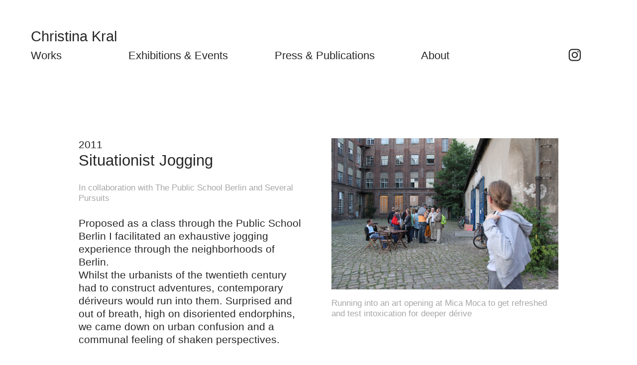

--- FILE ---
content_type: text/html; charset=UTF-8
request_url: https://christinakral.net/FABAGIT-Situationist-Jogging
body_size: 37943
content:
<!DOCTYPE html>
<!-- 

        Running on cargo.site

-->
<html lang="en" data-predefined-style="true" data-css-presets="true" data-css-preset data-typography-preset>
	<head>
<script>
				var __cargo_context__ = 'live';
				var __cargo_js_ver__ = 'c=3744406473';
				var __cargo_maint__ = false;
				
				
			</script>
					<meta http-equiv="X-UA-Compatible" content="IE=edge,chrome=1">
		<meta http-equiv="Content-Type" content="text/html; charset=utf-8">
		<meta name="viewport" content="initial-scale=1.0, maximum-scale=1.0, user-scalable=no">
		
			<meta name="robots" content="index,follow">
		<title>FABAGIT Situationist Jogging — Christina Kral</title>
		<meta name="description" content="2011 Situationist Jogging In collaboration with The Public School Berlin and Several Pursuits Proposed as a class through the Public School Berlin I...">
				<meta name="twitter:card" content="summary_large_image">
		<meta name="twitter:title" content="FABAGIT Situationist Jogging — Christina Kral">
		<meta name="twitter:description" content="2011 Situationist Jogging In collaboration with The Public School Berlin and Several Pursuits Proposed as a class through the Public School Berlin I...">
		<meta name="twitter:image" content="https://freight.cargo.site/w/1200/i/eeea0d2856df789623da01e908488ef0752341c33e821a8e328ae046484be315/IMG_0880.JPG">
		<meta property="og:locale" content="en_US">
		<meta property="og:title" content="FABAGIT Situationist Jogging — Christina Kral">
		<meta property="og:description" content="2011 Situationist Jogging In collaboration with The Public School Berlin and Several Pursuits Proposed as a class through the Public School Berlin I...">
		<meta property="og:url" content="https://christinakral.net/FABAGIT-Situationist-Jogging">
		<meta property="og:image" content="https://freight.cargo.site/w/1200/i/eeea0d2856df789623da01e908488ef0752341c33e821a8e328ae046484be315/IMG_0880.JPG">
		<meta property="og:type" content="website">

		<link rel="preconnect" href="https://static.cargo.site" crossorigin>
		<link rel="preconnect" href="https://freight.cargo.site" crossorigin>
		
		<!--<link rel="preload" href="https://static.cargo.site/assets/social/IconFont-Regular-0.9.3.woff2" as="font" type="font/woff" crossorigin>-->

		<meta name="contemporaryartist" content="contemporary artist">

		<link href="https://freight.cargo.site/t/original/i/524b86c614f656ff8bbece0faaa5a8a7b2adf2974f17e933607fc94adf258aa4/favCK2.ico" rel="shortcut icon">
		<link href="https://christinakral.net/rss" rel="alternate" type="application/rss+xml" title="Christina Kral feed">

		<link href="https://christinakral.net/stylesheet?c=3744406473&1720169794" id="member_stylesheet" rel="stylesheet" type="text/css" />
<style id="">@font-face{font-family:Icons;src:url(https://static.cargo.site/assets/social/IconFont-Regular-0.9.3.woff2);unicode-range:U+E000-E15C,U+F0000,U+FE0E}@font-face{font-family:Icons;src:url(https://static.cargo.site/assets/social/IconFont-Regular-0.9.3.woff2);font-weight:240;unicode-range:U+E000-E15C,U+F0000,U+FE0E}@font-face{font-family:Icons;src:url(https://static.cargo.site/assets/social/IconFont-Regular-0.9.3.woff2);unicode-range:U+E000-E15C,U+F0000,U+FE0E;font-weight:400}@font-face{font-family:Icons;src:url(https://static.cargo.site/assets/social/IconFont-Regular-0.9.3.woff2);unicode-range:U+E000-E15C,U+F0000,U+FE0E;font-weight:600}@font-face{font-family:Icons;src:url(https://static.cargo.site/assets/social/IconFont-Regular-0.9.3.woff2);unicode-range:U+E000-E15C,U+F0000,U+FE0E;font-weight:800}@font-face{font-family:Icons;src:url(https://static.cargo.site/assets/social/IconFont-Regular-0.9.3.woff2);unicode-range:U+E000-E15C,U+F0000,U+FE0E;font-style:italic}@font-face{font-family:Icons;src:url(https://static.cargo.site/assets/social/IconFont-Regular-0.9.3.woff2);unicode-range:U+E000-E15C,U+F0000,U+FE0E;font-weight:200;font-style:italic}@font-face{font-family:Icons;src:url(https://static.cargo.site/assets/social/IconFont-Regular-0.9.3.woff2);unicode-range:U+E000-E15C,U+F0000,U+FE0E;font-weight:400;font-style:italic}@font-face{font-family:Icons;src:url(https://static.cargo.site/assets/social/IconFont-Regular-0.9.3.woff2);unicode-range:U+E000-E15C,U+F0000,U+FE0E;font-weight:600;font-style:italic}@font-face{font-family:Icons;src:url(https://static.cargo.site/assets/social/IconFont-Regular-0.9.3.woff2);unicode-range:U+E000-E15C,U+F0000,U+FE0E;font-weight:800;font-style:italic}body.iconfont-loading,body.iconfont-loading *{color:transparent!important}body{-moz-osx-font-smoothing:grayscale;-webkit-font-smoothing:antialiased;-webkit-text-size-adjust:none}body.no-scroll{overflow:hidden}/*!
 * Content
 */.page{word-wrap:break-word}:focus{outline:0}.pointer-events-none{pointer-events:none}.pointer-events-auto{pointer-events:auto}.pointer-events-none .page_content .audio-player,.pointer-events-none .page_content .shop_product,.pointer-events-none .page_content a,.pointer-events-none .page_content audio,.pointer-events-none .page_content button,.pointer-events-none .page_content details,.pointer-events-none .page_content iframe,.pointer-events-none .page_content img,.pointer-events-none .page_content input,.pointer-events-none .page_content video{pointer-events:auto}.pointer-events-none .page_content *>a,.pointer-events-none .page_content>a{position:relative}s *{text-transform:inherit}#toolset{position:fixed;bottom:10px;right:10px;z-index:8}.mobile #toolset,.template_site_inframe #toolset{display:none}#toolset a{display:block;height:24px;width:24px;margin:0;padding:0;text-decoration:none;background:rgba(0,0,0,.2)}#toolset a:hover{background:rgba(0,0,0,.8)}[data-adminview] #toolset a,[data-adminview] #toolset_admin a{background:rgba(0,0,0,.04);pointer-events:none;cursor:default}#toolset_admin a:active{background:rgba(0,0,0,.7)}#toolset_admin a svg>*{transform:scale(1.1) translate(0,-.5px);transform-origin:50% 50%}#toolset_admin a svg{pointer-events:none;width:100%!important;height:auto!important}#following-container{overflow:auto;-webkit-overflow-scrolling:touch}#following-container iframe{height:100%;width:100%;position:absolute;top:0;left:0;right:0;bottom:0}:root{--following-width:-400px;--following-animation-duration:450ms}@keyframes following-open{0%{transform:translateX(0)}100%{transform:translateX(var(--following-width))}}@keyframes following-open-inverse{0%{transform:translateX(0)}100%{transform:translateX(calc(-1 * var(--following-width)))}}@keyframes following-close{0%{transform:translateX(var(--following-width))}100%{transform:translateX(0)}}@keyframes following-close-inverse{0%{transform:translateX(calc(-1 * var(--following-width)))}100%{transform:translateX(0)}}body.animate-left{animation:following-open var(--following-animation-duration);animation-fill-mode:both;animation-timing-function:cubic-bezier(.24,1,.29,1)}#following-container.animate-left{animation:following-close-inverse var(--following-animation-duration);animation-fill-mode:both;animation-timing-function:cubic-bezier(.24,1,.29,1)}#following-container.animate-left #following-frame{animation:following-close var(--following-animation-duration);animation-fill-mode:both;animation-timing-function:cubic-bezier(.24,1,.29,1)}body.animate-right{animation:following-close var(--following-animation-duration);animation-fill-mode:both;animation-timing-function:cubic-bezier(.24,1,.29,1)}#following-container.animate-right{animation:following-open-inverse var(--following-animation-duration);animation-fill-mode:both;animation-timing-function:cubic-bezier(.24,1,.29,1)}#following-container.animate-right #following-frame{animation:following-open var(--following-animation-duration);animation-fill-mode:both;animation-timing-function:cubic-bezier(.24,1,.29,1)}.slick-slider{position:relative;display:block;-moz-box-sizing:border-box;box-sizing:border-box;-webkit-user-select:none;-moz-user-select:none;-ms-user-select:none;user-select:none;-webkit-touch-callout:none;-khtml-user-select:none;-ms-touch-action:pan-y;touch-action:pan-y;-webkit-tap-highlight-color:transparent}.slick-list{position:relative;display:block;overflow:hidden;margin:0;padding:0}.slick-list:focus{outline:0}.slick-list.dragging{cursor:pointer;cursor:hand}.slick-slider .slick-list,.slick-slider .slick-track{transform:translate3d(0,0,0);will-change:transform}.slick-track{position:relative;top:0;left:0;display:block}.slick-track:after,.slick-track:before{display:table;content:'';width:1px;height:1px;margin-top:-1px;margin-left:-1px}.slick-track:after{clear:both}.slick-loading .slick-track{visibility:hidden}.slick-slide{display:none;float:left;height:100%;min-height:1px}[dir=rtl] .slick-slide{float:right}.content .slick-slide img{display:inline-block}.content .slick-slide img:not(.image-zoom){cursor:pointer}.content .scrub .slick-list,.content .scrub .slick-slide img:not(.image-zoom){cursor:ew-resize}body.slideshow-scrub-dragging *{cursor:ew-resize!important}.content .slick-slide img:not([src]),.content .slick-slide img[src='']{width:100%;height:auto}.slick-slide.slick-loading img{display:none}.slick-slide.dragging img{pointer-events:none}.slick-initialized .slick-slide{display:block}.slick-loading .slick-slide{visibility:hidden}.slick-vertical .slick-slide{display:block;height:auto;border:1px solid transparent}.slick-arrow.slick-hidden{display:none}.slick-arrow{position:absolute;z-index:9;width:0;top:0;height:100%;cursor:pointer;will-change:opacity;-webkit-transition:opacity 333ms cubic-bezier(.4,0,.22,1);transition:opacity 333ms cubic-bezier(.4,0,.22,1)}.slick-arrow.hidden{opacity:0}.slick-arrow svg{position:absolute;width:36px;height:36px;top:0;left:0;right:0;bottom:0;margin:auto;transform:translate(.25px,.25px)}.slick-arrow svg.right-arrow{transform:translate(.25px,.25px) scaleX(-1)}.slick-arrow svg:active{opacity:.75}.slick-arrow svg .arrow-shape{fill:none!important;stroke:#fff;stroke-linecap:square}.slick-arrow svg .arrow-outline{fill:none!important;stroke-width:2.5px;stroke:rgba(0,0,0,.6);stroke-linecap:square}.slick-arrow.slick-next{right:0;text-align:right}.slick-next svg,.wallpaper-navigation .slick-next svg{margin-right:10px}.mobile .slick-next svg{margin-right:10px}.slick-arrow.slick-prev{text-align:left}.slick-prev svg,.wallpaper-navigation .slick-prev svg{margin-left:10px}.mobile .slick-prev svg{margin-left:10px}.loading_animation{display:none;vertical-align:middle;z-index:15;line-height:0;pointer-events:none;border-radius:100%}.loading_animation.hidden{display:none}.loading_animation.pulsing{opacity:0;display:inline-block;animation-delay:.1s;-webkit-animation-delay:.1s;-moz-animation-delay:.1s;animation-duration:12s;animation-iteration-count:infinite;animation:fade-pulse-in .5s ease-in-out;-moz-animation:fade-pulse-in .5s ease-in-out;-webkit-animation:fade-pulse-in .5s ease-in-out;-webkit-animation-fill-mode:forwards;-moz-animation-fill-mode:forwards;animation-fill-mode:forwards}.loading_animation.pulsing.no-delay{animation-delay:0s;-webkit-animation-delay:0s;-moz-animation-delay:0s}.loading_animation div{border-radius:100%}.loading_animation div svg{max-width:100%;height:auto}.loading_animation div,.loading_animation div svg{width:20px;height:20px}.loading_animation.full-width svg{width:100%;height:auto}.loading_animation.full-width.big svg{width:100px;height:100px}.loading_animation div svg>*{fill:#ccc}.loading_animation div{-webkit-animation:spin-loading 12s ease-out;-webkit-animation-iteration-count:infinite;-moz-animation:spin-loading 12s ease-out;-moz-animation-iteration-count:infinite;animation:spin-loading 12s ease-out;animation-iteration-count:infinite}.loading_animation.hidden{display:none}[data-backdrop] .loading_animation{position:absolute;top:15px;left:15px;z-index:99}.loading_animation.position-absolute.middle{top:calc(50% - 10px);left:calc(50% - 10px)}.loading_animation.position-absolute.topleft{top:0;left:0}.loading_animation.position-absolute.middleright{top:calc(50% - 10px);right:1rem}.loading_animation.position-absolute.middleleft{top:calc(50% - 10px);left:1rem}.loading_animation.gray div svg>*{fill:#999}.loading_animation.gray-dark div svg>*{fill:#666}.loading_animation.gray-darker div svg>*{fill:#555}.loading_animation.gray-light div svg>*{fill:#ccc}.loading_animation.white div svg>*{fill:rgba(255,255,255,.85)}.loading_animation.blue div svg>*{fill:#698fff}.loading_animation.inline{display:inline-block;margin-bottom:.5ex}.loading_animation.inline.left{margin-right:.5ex}@-webkit-keyframes fade-pulse-in{0%{opacity:0}50%{opacity:.5}100%{opacity:1}}@-moz-keyframes fade-pulse-in{0%{opacity:0}50%{opacity:.5}100%{opacity:1}}@keyframes fade-pulse-in{0%{opacity:0}50%{opacity:.5}100%{opacity:1}}@-webkit-keyframes pulsate{0%{opacity:1}50%{opacity:0}100%{opacity:1}}@-moz-keyframes pulsate{0%{opacity:1}50%{opacity:0}100%{opacity:1}}@keyframes pulsate{0%{opacity:1}50%{opacity:0}100%{opacity:1}}@-webkit-keyframes spin-loading{0%{transform:rotate(0)}9%{transform:rotate(1050deg)}18%{transform:rotate(-1090deg)}20%{transform:rotate(-1080deg)}23%{transform:rotate(-1080deg)}28%{transform:rotate(-1095deg)}29%{transform:rotate(-1065deg)}34%{transform:rotate(-1080deg)}35%{transform:rotate(-1050deg)}40%{transform:rotate(-1065deg)}41%{transform:rotate(-1035deg)}44%{transform:rotate(-1035deg)}47%{transform:rotate(-2160deg)}50%{transform:rotate(-2160deg)}56%{transform:rotate(45deg)}60%{transform:rotate(45deg)}80%{transform:rotate(6120deg)}100%{transform:rotate(0)}}@keyframes spin-loading{0%{transform:rotate(0)}9%{transform:rotate(1050deg)}18%{transform:rotate(-1090deg)}20%{transform:rotate(-1080deg)}23%{transform:rotate(-1080deg)}28%{transform:rotate(-1095deg)}29%{transform:rotate(-1065deg)}34%{transform:rotate(-1080deg)}35%{transform:rotate(-1050deg)}40%{transform:rotate(-1065deg)}41%{transform:rotate(-1035deg)}44%{transform:rotate(-1035deg)}47%{transform:rotate(-2160deg)}50%{transform:rotate(-2160deg)}56%{transform:rotate(45deg)}60%{transform:rotate(45deg)}80%{transform:rotate(6120deg)}100%{transform:rotate(0)}}[grid-row]{align-items:flex-start;box-sizing:border-box;display:-webkit-box;display:-webkit-flex;display:-ms-flexbox;display:flex;-webkit-flex-wrap:wrap;-ms-flex-wrap:wrap;flex-wrap:wrap}[grid-col]{box-sizing:border-box}[grid-row] [grid-col].empty:after{content:"\0000A0";cursor:text}body.mobile[data-adminview=content-editproject] [grid-row] [grid-col].empty:after{display:none}[grid-col=auto]{-webkit-box-flex:1;-webkit-flex:1;-ms-flex:1;flex:1}[grid-col=x12]{width:100%}[grid-col=x11]{width:50%}[grid-col=x10]{width:33.33%}[grid-col=x9]{width:25%}[grid-col=x8]{width:20%}[grid-col=x7]{width:16.666666667%}[grid-col=x6]{width:14.285714286%}[grid-col=x5]{width:12.5%}[grid-col=x4]{width:11.111111111%}[grid-col=x3]{width:10%}[grid-col=x2]{width:9.090909091%}[grid-col=x1]{width:8.333333333%}[grid-col="1"]{width:8.33333%}[grid-col="2"]{width:16.66667%}[grid-col="3"]{width:25%}[grid-col="4"]{width:33.33333%}[grid-col="5"]{width:41.66667%}[grid-col="6"]{width:50%}[grid-col="7"]{width:58.33333%}[grid-col="8"]{width:66.66667%}[grid-col="9"]{width:75%}[grid-col="10"]{width:83.33333%}[grid-col="11"]{width:91.66667%}[grid-col="12"]{width:100%}body.mobile [grid-responsive] [grid-col]{width:100%;-webkit-box-flex:none;-webkit-flex:none;-ms-flex:none;flex:none}[data-ce-host=true][contenteditable=true] [grid-pad]{pointer-events:none}[data-ce-host=true][contenteditable=true] [grid-pad]>*{pointer-events:auto}[grid-pad="0"]{padding:0}[grid-pad="0.25"]{padding:.125rem}[grid-pad="0.5"]{padding:.25rem}[grid-pad="0.75"]{padding:.375rem}[grid-pad="1"]{padding:.5rem}[grid-pad="1.25"]{padding:.625rem}[grid-pad="1.5"]{padding:.75rem}[grid-pad="1.75"]{padding:.875rem}[grid-pad="2"]{padding:1rem}[grid-pad="2.5"]{padding:1.25rem}[grid-pad="3"]{padding:1.5rem}[grid-pad="3.5"]{padding:1.75rem}[grid-pad="4"]{padding:2rem}[grid-pad="5"]{padding:2.5rem}[grid-pad="6"]{padding:3rem}[grid-pad="7"]{padding:3.5rem}[grid-pad="8"]{padding:4rem}[grid-pad="9"]{padding:4.5rem}[grid-pad="10"]{padding:5rem}[grid-gutter="0"]{margin:0}[grid-gutter="0.5"]{margin:-.25rem}[grid-gutter="1"]{margin:-.5rem}[grid-gutter="1.5"]{margin:-.75rem}[grid-gutter="2"]{margin:-1rem}[grid-gutter="2.5"]{margin:-1.25rem}[grid-gutter="3"]{margin:-1.5rem}[grid-gutter="3.5"]{margin:-1.75rem}[grid-gutter="4"]{margin:-2rem}[grid-gutter="5"]{margin:-2.5rem}[grid-gutter="6"]{margin:-3rem}[grid-gutter="7"]{margin:-3.5rem}[grid-gutter="8"]{margin:-4rem}[grid-gutter="10"]{margin:-5rem}[grid-gutter="12"]{margin:-6rem}[grid-gutter="14"]{margin:-7rem}[grid-gutter="16"]{margin:-8rem}[grid-gutter="18"]{margin:-9rem}[grid-gutter="20"]{margin:-10rem}small{max-width:100%;text-decoration:inherit}img:not([src]),img[src='']{outline:1px solid rgba(177,177,177,.4);outline-offset:-1px;content:url([data-uri])}img.image-zoom{cursor:-webkit-zoom-in;cursor:-moz-zoom-in;cursor:zoom-in}#imprimatur{color:#333;font-size:10px;font-family:-apple-system,BlinkMacSystemFont,"Segoe UI",Roboto,Oxygen,Ubuntu,Cantarell,"Open Sans","Helvetica Neue",sans-serif,"Sans Serif",Icons;/*!System*/position:fixed;opacity:.3;right:-28px;bottom:160px;transform:rotate(270deg);-ms-transform:rotate(270deg);-webkit-transform:rotate(270deg);z-index:8;text-transform:uppercase;color:#999;opacity:.5;padding-bottom:2px;text-decoration:none}.mobile #imprimatur{display:none}bodycopy cargo-link a{font-family:-apple-system,BlinkMacSystemFont,"Segoe UI",Roboto,Oxygen,Ubuntu,Cantarell,"Open Sans","Helvetica Neue",sans-serif,"Sans Serif",Icons;/*!System*/font-size:12px;font-style:normal;font-weight:400;transform:rotate(270deg);text-decoration:none;position:fixed!important;right:-27px;bottom:100px;text-decoration:none;letter-spacing:normal;background:0 0;border:0;border-bottom:0;outline:0}/*! PhotoSwipe Default UI CSS by Dmitry Semenov | photoswipe.com | MIT license */.pswp--has_mouse .pswp__button--arrow--left,.pswp--has_mouse .pswp__button--arrow--right,.pswp__ui{visibility:visible}.pswp--minimal--dark .pswp__top-bar,.pswp__button{background:0 0}.pswp,.pswp__bg,.pswp__container,.pswp__img--placeholder,.pswp__zoom-wrap,.quick-view-navigation{-webkit-backface-visibility:hidden}.pswp__button{cursor:pointer;opacity:1;-webkit-appearance:none;transition:opacity .2s;-webkit-box-shadow:none;box-shadow:none}.pswp__button-close>svg{top:10px;right:10px;margin-left:auto}.pswp--touch .quick-view-navigation{display:none}.pswp__ui{-webkit-font-smoothing:auto;opacity:1;z-index:1550}.quick-view-navigation{will-change:opacity;-webkit-transition:opacity 333ms cubic-bezier(.4,0,.22,1);transition:opacity 333ms cubic-bezier(.4,0,.22,1)}.quick-view-navigation .pswp__group .pswp__button{pointer-events:auto}.pswp__button>svg{position:absolute;width:36px;height:36px}.quick-view-navigation .pswp__group:active svg{opacity:.75}.pswp__button svg .shape-shape{fill:#fff}.pswp__button svg .shape-outline{fill:#000}.pswp__button-prev>svg{top:0;bottom:0;left:10px;margin:auto}.pswp__button-next>svg{top:0;bottom:0;right:10px;margin:auto}.quick-view-navigation .pswp__group .pswp__button-prev{position:absolute;left:0;top:0;width:0;height:100%}.quick-view-navigation .pswp__group .pswp__button-next{position:absolute;right:0;top:0;width:0;height:100%}.quick-view-navigation .close-button,.quick-view-navigation .left-arrow,.quick-view-navigation .right-arrow{transform:translate(.25px,.25px)}.quick-view-navigation .right-arrow{transform:translate(.25px,.25px) scaleX(-1)}.pswp__button svg .shape-outline{fill:transparent!important;stroke:#000;stroke-width:2.5px;stroke-linecap:square}.pswp__button svg .shape-shape{fill:transparent!important;stroke:#fff;stroke-width:1.5px;stroke-linecap:square}.pswp__bg,.pswp__scroll-wrap,.pswp__zoom-wrap{width:100%;position:absolute}.quick-view-navigation .pswp__group .pswp__button-close{margin:0}.pswp__container,.pswp__item,.pswp__zoom-wrap{right:0;bottom:0;top:0;position:absolute;left:0}.pswp__ui--hidden .pswp__button{opacity:.001}.pswp__ui--hidden .pswp__button,.pswp__ui--hidden .pswp__button *{pointer-events:none}.pswp .pswp__ui.pswp__ui--displaynone{display:none}.pswp__element--disabled{display:none!important}/*! PhotoSwipe main CSS by Dmitry Semenov | photoswipe.com | MIT license */.pswp{position:fixed;display:none;height:100%;width:100%;top:0;left:0;right:0;bottom:0;margin:auto;-ms-touch-action:none;touch-action:none;z-index:9999999;-webkit-text-size-adjust:100%;line-height:initial;letter-spacing:initial;outline:0}.pswp img{max-width:none}.pswp--zoom-disabled .pswp__img{cursor:default!important}.pswp--animate_opacity{opacity:.001;will-change:opacity;-webkit-transition:opacity 333ms cubic-bezier(.4,0,.22,1);transition:opacity 333ms cubic-bezier(.4,0,.22,1)}.pswp--open{display:block}.pswp--zoom-allowed .pswp__img{cursor:-webkit-zoom-in;cursor:-moz-zoom-in;cursor:zoom-in}.pswp--zoomed-in .pswp__img{cursor:-webkit-grab;cursor:-moz-grab;cursor:grab}.pswp--dragging .pswp__img{cursor:-webkit-grabbing;cursor:-moz-grabbing;cursor:grabbing}.pswp__bg{left:0;top:0;height:100%;opacity:0;transform:translateZ(0);will-change:opacity}.pswp__scroll-wrap{left:0;top:0;height:100%}.pswp__container,.pswp__zoom-wrap{-ms-touch-action:none;touch-action:none}.pswp__container,.pswp__img{-webkit-user-select:none;-moz-user-select:none;-ms-user-select:none;user-select:none;-webkit-tap-highlight-color:transparent;-webkit-touch-callout:none}.pswp__zoom-wrap{-webkit-transform-origin:left top;-ms-transform-origin:left top;transform-origin:left top;-webkit-transition:-webkit-transform 222ms cubic-bezier(.4,0,.22,1);transition:transform 222ms cubic-bezier(.4,0,.22,1)}.pswp__bg{-webkit-transition:opacity 222ms cubic-bezier(.4,0,.22,1);transition:opacity 222ms cubic-bezier(.4,0,.22,1)}.pswp--animated-in .pswp__bg,.pswp--animated-in .pswp__zoom-wrap{-webkit-transition:none;transition:none}.pswp--hide-overflow .pswp__scroll-wrap,.pswp--hide-overflow.pswp{overflow:hidden}.pswp__img{position:absolute;width:auto;height:auto;top:0;left:0}.pswp__img--placeholder--blank{background:#222}.pswp--ie .pswp__img{width:100%!important;height:auto!important;left:0;top:0}.pswp__ui--idle{opacity:0}.pswp__error-msg{position:absolute;left:0;top:50%;width:100%;text-align:center;font-size:14px;line-height:16px;margin-top:-8px;color:#ccc}.pswp__error-msg a{color:#ccc;text-decoration:underline}.pswp__error-msg{font-family:-apple-system,BlinkMacSystemFont,"Segoe UI",Roboto,Oxygen,Ubuntu,Cantarell,"Open Sans","Helvetica Neue",sans-serif}.quick-view.mouse-down .iframe-item{pointer-events:none!important}.quick-view-caption-positioner{pointer-events:none;width:100%;height:100%}.quick-view-caption-wrapper{margin:auto;position:absolute;bottom:0;left:0;right:0}.quick-view-horizontal-align-left .quick-view-caption-wrapper{margin-left:0}.quick-view-horizontal-align-right .quick-view-caption-wrapper{margin-right:0}[data-quick-view-caption]{transition:.1s opacity ease-in-out;position:absolute;bottom:0;left:0;right:0}.quick-view-horizontal-align-left [data-quick-view-caption]{text-align:left}.quick-view-horizontal-align-right [data-quick-view-caption]{text-align:right}.quick-view-caption{transition:.1s opacity ease-in-out}.quick-view-caption>*{display:inline-block}.quick-view-caption *{pointer-events:auto}.quick-view-caption.hidden{opacity:0}.shop_product .dropdown_wrapper{flex:0 0 100%;position:relative}.shop_product select{appearance:none;-moz-appearance:none;-webkit-appearance:none;outline:0;-webkit-font-smoothing:antialiased;-moz-osx-font-smoothing:grayscale;cursor:pointer;border-radius:0;white-space:nowrap;overflow:hidden!important;text-overflow:ellipsis}.shop_product select.dropdown::-ms-expand{display:none}.shop_product a{cursor:pointer;border-bottom:none;text-decoration:none}.shop_product a.out-of-stock{pointer-events:none}body.audio-player-dragging *{cursor:ew-resize!important}.audio-player{display:inline-flex;flex:1 0 calc(100% - 2px);width:calc(100% - 2px)}.audio-player .button{height:100%;flex:0 0 3.3rem;display:flex}.audio-player .separator{left:3.3rem;height:100%}.audio-player .buffer{width:0%;height:100%;transition:left .3s linear,width .3s linear}.audio-player.seeking .buffer{transition:left 0s,width 0s}.audio-player.seeking{user-select:none;-webkit-user-select:none;cursor:ew-resize}.audio-player.seeking *{user-select:none;-webkit-user-select:none;cursor:ew-resize}.audio-player .bar{overflow:hidden;display:flex;justify-content:space-between;align-content:center;flex-grow:1}.audio-player .progress{width:0%;height:100%;transition:width .3s linear}.audio-player.seeking .progress{transition:width 0s}.audio-player .pause,.audio-player .play{cursor:pointer;height:100%}.audio-player .note-icon{margin:auto 0;order:2;flex:0 1 auto}.audio-player .title{white-space:nowrap;overflow:hidden;text-overflow:ellipsis;pointer-events:none;user-select:none;padding:.5rem 0 .5rem 1rem;margin:auto auto auto 0;flex:0 3 auto;min-width:0;width:100%}.audio-player .total-time{flex:0 1 auto;margin:auto 0}.audio-player .current-time,.audio-player .play-text{flex:0 1 auto;margin:auto 0}.audio-player .stream-anim{user-select:none;margin:auto auto auto 0}.audio-player .stream-anim span{display:inline-block}.audio-player .buffer,.audio-player .current-time,.audio-player .note-svg,.audio-player .play-text,.audio-player .separator,.audio-player .total-time{user-select:none;pointer-events:none}.audio-player .buffer,.audio-player .play-text,.audio-player .progress{position:absolute}.audio-player,.audio-player .bar,.audio-player .button,.audio-player .current-time,.audio-player .note-icon,.audio-player .pause,.audio-player .play,.audio-player .total-time{position:relative}body.mobile .audio-player,body.mobile .audio-player *{-webkit-touch-callout:none}#standalone-admin-frame{border:0;width:400px;position:absolute;right:0;top:0;height:100vh;z-index:99}body[standalone-admin=true] #standalone-admin-frame{transform:translate(0,0)}body[standalone-admin=true] .main_container{width:calc(100% - 400px)}body[standalone-admin=false] #standalone-admin-frame{transform:translate(100%,0)}body[standalone-admin=false] .main_container{width:100%}.toggle_standaloneAdmin{position:fixed;top:0;right:400px;height:40px;width:40px;z-index:999;cursor:pointer;background-color:rgba(0,0,0,.4)}.toggle_standaloneAdmin:active{opacity:.7}body[standalone-admin=false] .toggle_standaloneAdmin{right:0}.toggle_standaloneAdmin *{color:#fff;fill:#fff}.toggle_standaloneAdmin svg{padding:6px;width:100%;height:100%;opacity:.85}body[standalone-admin=false] .toggle_standaloneAdmin #close,body[standalone-admin=true] .toggle_standaloneAdmin #backdropsettings{display:none}.toggle_standaloneAdmin>div{width:100%;height:100%}#admin_toggle_button{position:fixed;top:50%;transform:translate(0,-50%);right:400px;height:36px;width:12px;z-index:999;cursor:pointer;background-color:rgba(0,0,0,.09);padding-left:2px;margin-right:5px}#admin_toggle_button .bar{content:'';background:rgba(0,0,0,.09);position:fixed;width:5px;bottom:0;top:0;z-index:10}#admin_toggle_button:active{background:rgba(0,0,0,.065)}#admin_toggle_button *{color:#fff;fill:#fff}#admin_toggle_button svg{padding:0;width:16px;height:36px;margin-left:1px;opacity:1}#admin_toggle_button svg *{fill:#fff;opacity:1}#admin_toggle_button[data-state=closed] .toggle_admin_close{display:none}#admin_toggle_button[data-state=closed],#admin_toggle_button[data-state=closed] .toggle_admin_open{width:20px;cursor:pointer;margin:0}#admin_toggle_button[data-state=closed] svg{margin-left:2px}#admin_toggle_button[data-state=open] .toggle_admin_open{display:none}select,select *{text-rendering:auto!important}b b{font-weight:inherit}*{-webkit-box-sizing:border-box;-moz-box-sizing:border-box;box-sizing:border-box}customhtml>*{position:relative;z-index:10}body,html{min-height:100vh;margin:0;padding:0}html{touch-action:manipulation;position:relative;background-color:#fff}.main_container{min-height:100vh;width:100%;overflow:hidden}.container{display:-webkit-box;display:-webkit-flex;display:-moz-box;display:-ms-flexbox;display:flex;-webkit-flex-wrap:wrap;-moz-flex-wrap:wrap;-ms-flex-wrap:wrap;flex-wrap:wrap;max-width:100%;width:100%;overflow:visible}.container{align-items:flex-start;-webkit-align-items:flex-start}.page{z-index:2}.page ul li>text-limit{display:block}.content,.content_container,.pinned{-webkit-flex:1 0 auto;-moz-flex:1 0 auto;-ms-flex:1 0 auto;flex:1 0 auto;max-width:100%}.content_container{width:100%}.content_container.full_height{min-height:100vh}.page_background{position:absolute;top:0;left:0;width:100%;height:100%}.page_container{position:relative;overflow:visible;width:100%}.backdrop{position:absolute;top:0;z-index:1;width:100%;height:100%;max-height:100vh}.backdrop>div{position:absolute;top:0;left:0;width:100%;height:100%;-webkit-backface-visibility:hidden;backface-visibility:hidden;transform:translate3d(0,0,0);contain:strict}[data-backdrop].backdrop>div[data-overflowing]{max-height:100vh;position:absolute;top:0;left:0}body.mobile [split-responsive]{display:flex;flex-direction:column}body.mobile [split-responsive] .container{width:100%;order:2}body.mobile [split-responsive] .backdrop{position:relative;height:50vh;width:100%;order:1}body.mobile [split-responsive] [data-auxiliary].backdrop{position:absolute;height:50vh;width:100%;order:1}.page{position:relative;z-index:2}img[data-align=left]{float:left}img[data-align=right]{float:right}[data-rotation]{transform-origin:center center}.content .page_content:not([contenteditable=true]) [data-draggable]{pointer-events:auto!important;backface-visibility:hidden}.preserve-3d{-moz-transform-style:preserve-3d;transform-style:preserve-3d}.content .page_content:not([contenteditable=true]) [data-draggable] iframe{pointer-events:none!important}.dragging-active iframe{pointer-events:none!important}.content .page_content:not([contenteditable=true]) [data-draggable]:active{opacity:1}.content .scroll-transition-fade{transition:transform 1s ease-in-out,opacity .8s ease-in-out}.content .scroll-transition-fade.below-viewport{opacity:0;transform:translateY(40px)}.mobile.full_width .page_container:not([split-layout]) .container_width{width:100%}[data-view=pinned_bottom] .bottom_pin_invisibility{visibility:hidden}.pinned{position:relative;width:100%}.pinned .page_container.accommodate:not(.fixed):not(.overlay){z-index:2}.pinned .page_container.overlay{position:absolute;z-index:4}.pinned .page_container.overlay.fixed{position:fixed}.pinned .page_container.overlay.fixed .page{max-height:100vh;-webkit-overflow-scrolling:touch}.pinned .page_container.overlay.fixed .page.allow-scroll{overflow-y:auto;overflow-x:hidden}.pinned .page_container.overlay.fixed .page.allow-scroll{align-items:flex-start;-webkit-align-items:flex-start}.pinned .page_container .page.allow-scroll::-webkit-scrollbar{width:0;background:0 0;display:none}.pinned.pinned_top .page_container.overlay{left:0;top:0}.pinned.pinned_bottom .page_container.overlay{left:0;bottom:0}div[data-container=set]:empty{margin-top:1px}.thumbnails{position:relative;z-index:1}[thumbnails=grid]{align-items:baseline}[thumbnails=justify] .thumbnail{box-sizing:content-box}[thumbnails][data-padding-zero] .thumbnail{margin-bottom:-1px}[thumbnails=montessori] .thumbnail{pointer-events:auto;position:absolute}[thumbnails] .thumbnail>a{display:block;text-decoration:none}[thumbnails=montessori]{height:0}[thumbnails][data-resizing],[thumbnails][data-resizing] *{cursor:nwse-resize}[thumbnails] .thumbnail .resize-handle{cursor:nwse-resize;width:26px;height:26px;padding:5px;position:absolute;opacity:.75;right:-1px;bottom:-1px;z-index:100}[thumbnails][data-resizing] .resize-handle{display:none}[thumbnails] .thumbnail .resize-handle svg{position:absolute;top:0;left:0}[thumbnails] .thumbnail .resize-handle:hover{opacity:1}[data-can-move].thumbnail .resize-handle svg .resize_path_outline{fill:#fff}[data-can-move].thumbnail .resize-handle svg .resize_path{fill:#000}[thumbnails=montessori] .thumbnail_sizer{height:0;width:100%;position:relative;padding-bottom:100%;pointer-events:none}[thumbnails] .thumbnail img{display:block;min-height:3px;margin-bottom:0}[thumbnails] .thumbnail img:not([src]),img[src=""]{margin:0!important;width:100%;min-height:3px;height:100%!important;position:absolute}[aspect-ratio="1x1"].thumb_image{height:0;padding-bottom:100%;overflow:hidden}[aspect-ratio="4x3"].thumb_image{height:0;padding-bottom:75%;overflow:hidden}[aspect-ratio="16x9"].thumb_image{height:0;padding-bottom:56.25%;overflow:hidden}[thumbnails] .thumb_image{width:100%;position:relative}[thumbnails][thumbnail-vertical-align=top]{align-items:flex-start}[thumbnails][thumbnail-vertical-align=middle]{align-items:center}[thumbnails][thumbnail-vertical-align=bottom]{align-items:baseline}[thumbnails][thumbnail-horizontal-align=left]{justify-content:flex-start}[thumbnails][thumbnail-horizontal-align=middle]{justify-content:center}[thumbnails][thumbnail-horizontal-align=right]{justify-content:flex-end}.thumb_image.default_image>svg{position:absolute;top:0;left:0;bottom:0;right:0;width:100%;height:100%}.thumb_image.default_image{outline:1px solid #ccc;outline-offset:-1px;position:relative}.mobile.full_width [data-view=Thumbnail] .thumbnails_width{width:100%}.content [data-draggable] a:active,.content [data-draggable] img:active{opacity:initial}.content .draggable-dragging{opacity:initial}[data-draggable].draggable_visible{visibility:visible}[data-draggable].draggable_hidden{visibility:hidden}.gallery_card [data-draggable],.marquee [data-draggable]{visibility:inherit}[data-draggable]{visibility:visible;background-color:rgba(0,0,0,.003)}#site_menu_panel_container .image-gallery:not(.initialized){height:0;padding-bottom:100%;min-height:initial}.image-gallery:not(.initialized){min-height:100vh;visibility:hidden;width:100%}.image-gallery .gallery_card img{display:block;width:100%;height:auto}.image-gallery .gallery_card{transform-origin:center}.image-gallery .gallery_card.dragging{opacity:.1;transform:initial!important}.image-gallery:not([image-gallery=slideshow]) .gallery_card iframe:only-child,.image-gallery:not([image-gallery=slideshow]) .gallery_card video:only-child{width:100%;height:100%;top:0;left:0;position:absolute}.image-gallery[image-gallery=slideshow] .gallery_card video[muted][autoplay]:not([controls]),.image-gallery[image-gallery=slideshow] .gallery_card video[muted][data-autoplay]:not([controls]){pointer-events:none}.image-gallery [image-gallery-pad="0"] video:only-child{object-fit:cover;height:calc(100% + 1px)}div.image-gallery>a,div.image-gallery>iframe,div.image-gallery>img,div.image-gallery>video{display:none}[image-gallery-row]{align-items:flex-start;box-sizing:border-box;display:-webkit-box;display:-webkit-flex;display:-ms-flexbox;display:flex;-webkit-flex-wrap:wrap;-ms-flex-wrap:wrap;flex-wrap:wrap}.image-gallery .gallery_card_image{width:100%;position:relative}[data-predefined-style=true] .image-gallery a.gallery_card{display:block;border:none}[image-gallery-col]{box-sizing:border-box}[image-gallery-col=x12]{width:100%}[image-gallery-col=x11]{width:50%}[image-gallery-col=x10]{width:33.33%}[image-gallery-col=x9]{width:25%}[image-gallery-col=x8]{width:20%}[image-gallery-col=x7]{width:16.666666667%}[image-gallery-col=x6]{width:14.285714286%}[image-gallery-col=x5]{width:12.5%}[image-gallery-col=x4]{width:11.111111111%}[image-gallery-col=x3]{width:10%}[image-gallery-col=x2]{width:9.090909091%}[image-gallery-col=x1]{width:8.333333333%}.content .page_content [image-gallery-pad].image-gallery{pointer-events:none}.content .page_content [image-gallery-pad].image-gallery .gallery_card_image>*,.content .page_content [image-gallery-pad].image-gallery .gallery_image_caption{pointer-events:auto}.content .page_content [image-gallery-pad="0"]{padding:0}.content .page_content [image-gallery-pad="0.25"]{padding:.125rem}.content .page_content [image-gallery-pad="0.5"]{padding:.25rem}.content .page_content [image-gallery-pad="0.75"]{padding:.375rem}.content .page_content [image-gallery-pad="1"]{padding:.5rem}.content .page_content [image-gallery-pad="1.25"]{padding:.625rem}.content .page_content [image-gallery-pad="1.5"]{padding:.75rem}.content .page_content [image-gallery-pad="1.75"]{padding:.875rem}.content .page_content [image-gallery-pad="2"]{padding:1rem}.content .page_content [image-gallery-pad="2.5"]{padding:1.25rem}.content .page_content [image-gallery-pad="3"]{padding:1.5rem}.content .page_content [image-gallery-pad="3.5"]{padding:1.75rem}.content .page_content [image-gallery-pad="4"]{padding:2rem}.content .page_content [image-gallery-pad="5"]{padding:2.5rem}.content .page_content [image-gallery-pad="6"]{padding:3rem}.content .page_content [image-gallery-pad="7"]{padding:3.5rem}.content .page_content [image-gallery-pad="8"]{padding:4rem}.content .page_content [image-gallery-pad="9"]{padding:4.5rem}.content .page_content [image-gallery-pad="10"]{padding:5rem}.content .page_content [image-gallery-gutter="0"]{margin:0}.content .page_content [image-gallery-gutter="0.5"]{margin:-.25rem}.content .page_content [image-gallery-gutter="1"]{margin:-.5rem}.content .page_content [image-gallery-gutter="1.5"]{margin:-.75rem}.content .page_content [image-gallery-gutter="2"]{margin:-1rem}.content .page_content [image-gallery-gutter="2.5"]{margin:-1.25rem}.content .page_content [image-gallery-gutter="3"]{margin:-1.5rem}.content .page_content [image-gallery-gutter="3.5"]{margin:-1.75rem}.content .page_content [image-gallery-gutter="4"]{margin:-2rem}.content .page_content [image-gallery-gutter="5"]{margin:-2.5rem}.content .page_content [image-gallery-gutter="6"]{margin:-3rem}.content .page_content [image-gallery-gutter="7"]{margin:-3.5rem}.content .page_content [image-gallery-gutter="8"]{margin:-4rem}.content .page_content [image-gallery-gutter="10"]{margin:-5rem}.content .page_content [image-gallery-gutter="12"]{margin:-6rem}.content .page_content [image-gallery-gutter="14"]{margin:-7rem}.content .page_content [image-gallery-gutter="16"]{margin:-8rem}.content .page_content [image-gallery-gutter="18"]{margin:-9rem}.content .page_content [image-gallery-gutter="20"]{margin:-10rem}[image-gallery=slideshow]:not(.initialized)>*{min-height:1px;opacity:0;min-width:100%}[image-gallery=slideshow][data-constrained-by=height] [image-gallery-vertical-align].slick-track{align-items:flex-start}[image-gallery=slideshow] img.image-zoom:active{opacity:initial}[image-gallery=slideshow].slick-initialized .gallery_card{pointer-events:none}[image-gallery=slideshow].slick-initialized .gallery_card.slick-current{pointer-events:auto}[image-gallery=slideshow] .gallery_card:not(.has_caption){line-height:0}.content .page_content [image-gallery=slideshow].image-gallery>*{pointer-events:auto}.content [image-gallery=slideshow].image-gallery.slick-initialized .gallery_card{overflow:hidden;margin:0;display:flex;flex-flow:row wrap;flex-shrink:0}.content [image-gallery=slideshow].image-gallery.slick-initialized .gallery_card.slick-current{overflow:visible}[image-gallery=slideshow] .gallery_image_caption{opacity:1;transition:opacity .3s;-webkit-transition:opacity .3s;width:100%;margin-left:auto;margin-right:auto;clear:both}[image-gallery-horizontal-align=left] .gallery_image_caption{text-align:left}[image-gallery-horizontal-align=middle] .gallery_image_caption{text-align:center}[image-gallery-horizontal-align=right] .gallery_image_caption{text-align:right}[image-gallery=slideshow][data-slideshow-in-transition] .gallery_image_caption{opacity:0;transition:opacity .3s;-webkit-transition:opacity .3s}[image-gallery=slideshow] .gallery_card_image{width:initial;margin:0;display:inline-block}[image-gallery=slideshow] .gallery_card img{margin:0;display:block}[image-gallery=slideshow][data-exploded]{align-items:flex-start;box-sizing:border-box;display:-webkit-box;display:-webkit-flex;display:-ms-flexbox;display:flex;-webkit-flex-wrap:wrap;-ms-flex-wrap:wrap;flex-wrap:wrap;justify-content:flex-start;align-content:flex-start}[image-gallery=slideshow][data-exploded] .gallery_card{padding:1rem;width:16.666%}[image-gallery=slideshow][data-exploded] .gallery_card_image{height:0;display:block;width:100%}[image-gallery=grid]{align-items:baseline}[image-gallery=grid] .gallery_card.has_caption .gallery_card_image{display:block}[image-gallery=grid] [image-gallery-pad="0"].gallery_card{margin-bottom:-1px}[image-gallery=grid] .gallery_card img{margin:0}[image-gallery=columns] .gallery_card img{margin:0}[image-gallery=justify]{align-items:flex-start}[image-gallery=justify] .gallery_card img{margin:0}[image-gallery=montessori][image-gallery-row]{display:block}[image-gallery=montessori] a.gallery_card,[image-gallery=montessori] div.gallery_card{position:absolute;pointer-events:auto}[image-gallery=montessori][data-can-move] .gallery_card,[image-gallery=montessori][data-can-move] .gallery_card .gallery_card_image,[image-gallery=montessori][data-can-move] .gallery_card .gallery_card_image>*{cursor:move}[image-gallery=montessori]{position:relative;height:0}[image-gallery=freeform] .gallery_card{position:relative}[image-gallery=freeform] [image-gallery-pad="0"].gallery_card{margin-bottom:-1px}[image-gallery-vertical-align]{display:flex;flex-flow:row wrap}[image-gallery-vertical-align].slick-track{display:flex;flex-flow:row nowrap}.image-gallery .slick-list{margin-bottom:-.3px}[image-gallery-vertical-align=top]{align-content:flex-start;align-items:flex-start}[image-gallery-vertical-align=middle]{align-items:center;align-content:center}[image-gallery-vertical-align=bottom]{align-content:flex-end;align-items:flex-end}[image-gallery-horizontal-align=left]{justify-content:flex-start}[image-gallery-horizontal-align=middle]{justify-content:center}[image-gallery-horizontal-align=right]{justify-content:flex-end}.image-gallery[data-resizing],.image-gallery[data-resizing] *{cursor:nwse-resize!important}.image-gallery .gallery_card .resize-handle,.image-gallery .gallery_card .resize-handle *{cursor:nwse-resize!important}.image-gallery .gallery_card .resize-handle{width:26px;height:26px;padding:5px;position:absolute;opacity:.75;right:-1px;bottom:-1px;z-index:10}.image-gallery[data-resizing] .resize-handle{display:none}.image-gallery .gallery_card .resize-handle svg{cursor:nwse-resize!important;position:absolute;top:0;left:0}.image-gallery .gallery_card .resize-handle:hover{opacity:1}[data-can-move].gallery_card .resize-handle svg .resize_path_outline{fill:#fff}[data-can-move].gallery_card .resize-handle svg .resize_path{fill:#000}[image-gallery=montessori] .thumbnail_sizer{height:0;width:100%;position:relative;padding-bottom:100%;pointer-events:none}#site_menu_button{display:block;text-decoration:none;pointer-events:auto;z-index:9;vertical-align:top;cursor:pointer;box-sizing:content-box;font-family:Icons}#site_menu_button.custom_icon{padding:0;line-height:0}#site_menu_button.custom_icon img{width:100%;height:auto}#site_menu_wrapper.disabled #site_menu_button{display:none}#site_menu_wrapper.mobile_only #site_menu_button{display:none}body.mobile #site_menu_wrapper.mobile_only:not(.disabled) #site_menu_button:not(.active){display:block}#site_menu_panel_container[data-type=cargo_menu] #site_menu_panel{display:block;position:fixed;top:0;right:0;bottom:0;left:0;z-index:10;cursor:default}.site_menu{pointer-events:auto;position:absolute;z-index:11;top:0;bottom:0;line-height:0;max-width:400px;min-width:300px;font-size:20px;text-align:left;background:rgba(20,20,20,.95);padding:20px 30px 90px 30px;overflow-y:auto;overflow-x:hidden;display:-webkit-box;display:-webkit-flex;display:-ms-flexbox;display:flex;-webkit-box-orient:vertical;-webkit-box-direction:normal;-webkit-flex-direction:column;-ms-flex-direction:column;flex-direction:column;-webkit-box-pack:start;-webkit-justify-content:flex-start;-ms-flex-pack:start;justify-content:flex-start}body.mobile #site_menu_wrapper .site_menu{-webkit-overflow-scrolling:touch;min-width:auto;max-width:100%;width:100%;padding:20px}#site_menu_wrapper[data-sitemenu-position=bottom-left] #site_menu,#site_menu_wrapper[data-sitemenu-position=top-left] #site_menu{left:0}#site_menu_wrapper[data-sitemenu-position=bottom-right] #site_menu,#site_menu_wrapper[data-sitemenu-position=top-right] #site_menu{right:0}#site_menu_wrapper[data-type=page] .site_menu{right:0;left:0;width:100%;padding:0;margin:0;background:0 0}.site_menu_wrapper.open .site_menu{display:block}.site_menu div{display:block}.site_menu a{text-decoration:none;display:inline-block;color:rgba(255,255,255,.75);max-width:100%;overflow:hidden;white-space:nowrap;text-overflow:ellipsis;line-height:1.4}.site_menu div a.active{color:rgba(255,255,255,.4)}.site_menu div.set-link>a{font-weight:700}.site_menu div.hidden{display:none}.site_menu .close{display:block;position:absolute;top:0;right:10px;font-size:60px;line-height:50px;font-weight:200;color:rgba(255,255,255,.4);cursor:pointer;user-select:none}#site_menu_panel_container .page_container{position:relative;overflow:hidden;background:0 0;z-index:2}#site_menu_panel_container .site_menu_page_wrapper{position:fixed;top:0;left:0;overflow-y:auto;-webkit-overflow-scrolling:touch;height:100%;width:100%;z-index:100}#site_menu_panel_container .site_menu_page_wrapper .backdrop{pointer-events:none}#site_menu_panel_container #site_menu_page_overlay{position:fixed;top:0;right:0;bottom:0;left:0;cursor:default;z-index:1}#shop_button{display:block;text-decoration:none;pointer-events:auto;z-index:9;vertical-align:top;cursor:pointer;box-sizing:content-box;font-family:Icons}#shop_button.custom_icon{padding:0;line-height:0}#shop_button.custom_icon img{width:100%;height:auto}#shop_button.disabled{display:none}.loading[data-loading]{display:none;position:fixed;bottom:8px;left:8px;z-index:100}.new_site_button_wrapper{font-size:1.8rem;font-weight:400;color:rgba(0,0,0,.85);font-family:-apple-system,BlinkMacSystemFont,'Segoe UI',Roboto,Oxygen,Ubuntu,Cantarell,'Open Sans','Helvetica Neue',sans-serif,'Sans Serif',Icons;font-style:normal;line-height:1.4;color:#fff;position:fixed;bottom:0;right:0;z-index:999}body.template_site #toolset{display:none!important}body.mobile .new_site_button{display:none}.new_site_button{display:flex;height:44px;cursor:pointer}.new_site_button .plus{width:44px;height:100%}.new_site_button .plus svg{width:100%;height:100%}.new_site_button .plus svg line{stroke:#000;stroke-width:2px}.new_site_button .plus:after,.new_site_button .plus:before{content:'';width:30px;height:2px}.new_site_button .text{background:#0fce83;display:none;padding:7.5px 15px 7.5px 15px;height:100%;font-size:20px;color:#222}.new_site_button:active{opacity:.8}.new_site_button.show_full .text{display:block}.new_site_button.show_full .plus{display:none}html:not(.admin-wrapper) .template_site #confirm_modal [data-progress] .progress-indicator:after{content:'Generating Site...';padding:7.5px 15px;right:-200px;color:#000}bodycopy svg.marker-overlay,bodycopy svg.marker-overlay *{transform-origin:0 0;-webkit-transform-origin:0 0;box-sizing:initial}bodycopy svg#svgroot{box-sizing:initial}bodycopy svg.marker-overlay{padding:inherit;position:absolute;left:0;top:0;width:100%;height:100%;min-height:1px;overflow:visible;pointer-events:none;z-index:999}bodycopy svg.marker-overlay *{pointer-events:initial}bodycopy svg.marker-overlay text{letter-spacing:initial}bodycopy svg.marker-overlay a{cursor:pointer}.marquee:not(.torn-down){overflow:hidden;width:100%;position:relative;padding-bottom:.25em;padding-top:.25em;margin-bottom:-.25em;margin-top:-.25em;contain:layout}.marquee .marquee_contents{will-change:transform;display:flex;flex-direction:column}.marquee[behavior][direction].torn-down{white-space:normal}.marquee[behavior=bounce] .marquee_contents{display:block;float:left;clear:both}.marquee[behavior=bounce] .marquee_inner{display:block}.marquee[behavior=bounce][direction=vertical] .marquee_contents{width:100%}.marquee[behavior=bounce][direction=diagonal] .marquee_inner:last-child,.marquee[behavior=bounce][direction=vertical] .marquee_inner:last-child{position:relative;visibility:hidden}.marquee[behavior=bounce][direction=horizontal],.marquee[behavior=scroll][direction=horizontal]{white-space:pre}.marquee[behavior=scroll][direction=horizontal] .marquee_contents{display:inline-flex;white-space:nowrap;min-width:100%}.marquee[behavior=scroll][direction=horizontal] .marquee_inner{min-width:100%}.marquee[behavior=scroll] .marquee_inner:first-child{will-change:transform;position:absolute;width:100%;top:0;left:0}.cycle{display:none}</style>
<script type="text/json" data-set="defaults" >{"current_offset":0,"current_page":1,"cargo_url":"christinakral","is_domain":true,"is_mobile":false,"is_tablet":false,"is_phone":false,"api_path":"https:\/\/christinakral.net\/_api","is_editor":false,"is_template":false,"is_direct_link":true,"direct_link_pid":6491998}</script>
<script type="text/json" data-set="DisplayOptions" >{"user_id":279366,"pagination_count":24,"title_in_project":true,"disable_project_scroll":false,"learning_cargo_seen":true,"resource_url":null,"total_projects":0,"use_sets":null,"sets_are_clickable":null,"set_links_position":null,"sticky_pages":null,"slideshow_responsive":false,"slideshow_thumbnails_header":true,"layout_options":{"content_position":"center_cover","content_width":"85","content_margin":"5","main_margin":"6","text_alignment":"text_left","vertical_position":"vertical_top","bgcolor":"rgb(255, 255, 255)","WebFontConfig":{"system":{"families":{"-apple-system":{"variants":["n4","n7"]}}}},"links_orientation":"links_horizontal","viewport_size":"phone","mobile_zoom":"22","mobile_view":"desktop","mobile_padding":"-6","mobile_formatting":false,"width_unit":"rem","text_width":"66","is_feed":false,"limit_vertical_images":true,"image_zoom":true,"mobile_images_full_width":true,"responsive_columns":"1","responsive_thumbnails_padding":"0.7","enable_sitemenu":false,"sitemenu_mobileonly":false,"menu_position":"top-left","sitemenu_option":"cargo_menu","responsive_row_height":"75","advanced_padding_enabled":false,"main_margin_top":"6","main_margin_right":"6","main_margin_bottom":"6","main_margin_left":"6","mobile_pages_full_width":true,"scroll_transition":false,"image_full_zoom":false,"quick_view_height":"100","quick_view_width":"100","quick_view_alignment":"quick_view_center_center","advanced_quick_view_padding_enabled":false,"quick_view_padding":"2.5","quick_view_padding_top":"2.5","quick_view_padding_bottom":"2.5","quick_view_padding_left":"2.5","quick_view_padding_right":"2.5","quick_content_alignment":"quick_content_center_center","close_quick_view_on_scroll":true,"show_quick_view_ui":true,"quick_view_bgcolor":"rgba(255, 255, 255, 0.67)","quick_view_caption":false},"element_sort":{"no-group":[{"name":"Navigation","isActive":true},{"name":"Header Text","isActive":true},{"name":"Content","isActive":true},{"name":"Header Image","isActive":false}]},"site_menu_options":{"display_type":"cargo_menu","enable":true,"mobile_only":true,"position":"top-right","single_page_id":null,"icon":"\ue131","show_homepage":false,"single_page_url":"Menu","custom_icon":false},"ecommerce_options":{"enable_ecommerce_button":false,"shop_button_position":"top-right","shop_icon":"text","custom_icon":false,"shop_icon_text":"Cart &lt;(#)&gt;","enable_geofencing":false,"enabled_countries":["AF","AX","AL","DZ","AS","AD","AO","AI","AQ","AG","AR","AM","AW","AU","AT","AZ","BS","BH","BD","BB","BY","BE","BZ","BJ","BM","BT","BO","BQ","BA","BW","BV","BR","IO","BN","BG","BF","BI","KH","CM","CA","CV","KY","CF","TD","CL","CN","CX","CC","CO","KM","CG","CD","CK","CR","CI","HR","CU","CW","CY","CZ","DK","DJ","DM","DO","EC","EG","SV","GQ","ER","EE","ET","FK","FO","FJ","FI","FR","GF","PF","TF","GA","GM","GE","DE","GH","GI","GR","GL","GD","GP","GU","GT","GG","GN","GW","GY","HT","HM","VA","HN","HK","HU","IS","IN","ID","IR","IQ","IE","IM","IL","IT","JM","JP","JE","JO","KZ","KE","KI","KP","KR","KW","KG","LA","LV","LB","LS","LR","LY","LI","LT","LU","MO","MK","MG","MW","MY","MV","ML","MT","MH","MQ","MR","MU","YT","MX","FM","MD","MC","MN","ME","MS","MA","MZ","MM","NA","NR","NP","NL","NC","NZ","NI","NE","NG","NU","NF","MP","NO","OM","PK","PW","PS","PA","PG","PY","PE","PH","PN","PL","PT","PR","QA","RE","RO","RU","RW","BL","SH","KN","LC","MF","PM","VC","WS","SM","ST","SA","SN","RS","SC","SL","SG","SX","SK","SI","SB","SO","ZA","GS","SS","ES","LK","SD","SR","SJ","SZ","SE","CH","SY","TW","TJ","TZ","TH","TL","TG","TK","TO","TT","TN","TR","TM","TC","TV","UG","UA","AE","GB","US","UM","UY","UZ","VU","VE","VN","VG","VI","WF","EH","YE","ZM","ZW"],"icon":""}}</script>
<script type="text/json" data-set="Site" >{"id":"279366","direct_link":"https:\/\/christinakral.net","display_url":"christinakral.net","site_url":"christinakral","account_shop_id":null,"has_ecommerce":false,"has_shop":false,"ecommerce_key_public":null,"cargo_spark_button":false,"following_url":null,"website_title":"Christina Kral","meta_tags":"","meta_description":"","meta_head":"<meta name=\"contemporaryartist\" content=\"contemporary artist\">","homepage_id":"35457136","css_url":"https:\/\/christinakral.net\/stylesheet","rss_url":"https:\/\/christinakral.net\/rss","js_url":"\/_jsapps\/design\/design.js","favicon_url":"https:\/\/freight.cargo.site\/t\/original\/i\/524b86c614f656ff8bbece0faaa5a8a7b2adf2974f17e933607fc94adf258aa4\/favCK2.ico","home_url":"https:\/\/cargo.site","auth_url":"https:\/\/cargo.site","profile_url":"https:\/\/freight.cargo.site\/w\/60\/h\/60\/c\/0\/0\/60\/60\/i\/e7f72378d996e8ab1507b6aaa1cbf3e5c22a26eab486822f837380651b9151a5\/favCK2.png","profile_width":60,"profile_height":60,"social_image_url":"https:\/\/freight.cargo.site\/i\/74177a6bc1db40882d4a6253680540a6c27572e564363e004b385d0cccd10ff3\/D-06-C.jpg","social_width":1200,"social_height":1568,"social_description":"Christina Kral is a contemporary artist based in Frankfurt, Germany.","social_has_image":true,"social_has_description":true,"site_menu_icon":null,"site_menu_has_image":false,"custom_html":"<customhtml><\/customhtml>","filter":null,"is_editor":false,"use_hi_res":false,"hiq":null,"progenitor_site":"zero","files":{"iSpy-Booklet-singles.pdf":"https:\/\/files.cargocollective.com\/c279366\/iSpy-Booklet-singles.pdf?1720457946","nettledocu_CK_web-1-.pdf":"https:\/\/files.cargocollective.com\/c279366\/nettledocu_CK_web-1-.pdf?1719914159","Studios-Lange-Strasse-Booklet-16-Seiten.pdf":"https:\/\/files.cargocollective.com\/c279366\/Studios-Lange-Strasse-Booklet-16-Seiten.pdf?1719913616","CSS2011_1.4MR.pdf":"https:\/\/files.cargocollective.com\/c279366\/CSS2011_1.4MR.pdf?1719913513","screencapture-hilbertraum-org-2015-no-lightning-strikes-the-nettle-2024-06-28-11_19_21.pdf":"https:\/\/files.cargocollective.com\/c279366\/screencapture-hilbertraum-org-2015-no-lightning-strikes-the-nettle-2024-06-28-11_19_21.pdf?1719566391","screencapture-bethlemgallery-whats-on-sanctuaries-2024-01-13-12_23_08.pdf":"https:\/\/files.cargocollective.com\/c279366\/screencapture-bethlemgallery-whats-on-sanctuaries-2024-01-13-12_23_08.pdf?1719566161","wusb_220922_faz-frankfurter-allgemeine-zeitung_druck_kevin-hanschke_diese-werke-sind-besetzt-1-.pdf":"https:\/\/files.cargocollective.com\/c279366\/wusb_220922_faz-frankfurter-allgemeine-zeitung_druck_kevin-hanschke_diese-werke-sind-besetzt-1-.pdf?1719566037","screencapture-kunstaspekte-art-event-fan-behaviour-and-art-06-2015-2024-01-13-14_22_31.pdf":"https:\/\/files.cargocollective.com\/c279366\/screencapture-kunstaspekte-art-event-fan-behaviour-and-art-06-2015-2024-01-13-14_22_31.pdf?1719565858","screencapture-gasworks-org-uk-residencies-christina-kral-2024-01-13-21_46_14.pdf":"https:\/\/files.cargocollective.com\/c279366\/screencapture-gasworks-org-uk-residencies-christina-kral-2024-01-13-21_46_14.pdf?1719565770","screencapture-eyebeam-org-artists-christina-kral-2024-01-13-21_45_24.pdf":"https:\/\/files.cargocollective.com\/c279366\/screencapture-eyebeam-org-artists-christina-kral-2024-01-13-21_45_24.pdf?1719565686","screencapture-district-berlin-en-breaking-the-news-dynamiken-des-kommentars-im-kuratorischen-2024-01-13-14_37_12.pdf":"https:\/\/files.cargocollective.com\/c279366\/screencapture-district-berlin-en-breaking-the-news-dynamiken-des-kommentars-im-kuratorischen-2024-01-13-14_37_12.pdf?1719565592","screencapture-textezurkunst-de-de-articles-hanna-krug-die-staerke-des-offenen-dialogs-2024-01-13-14_11_02.pdf":"https:\/\/files.cargocollective.com\/c279366\/screencapture-textezurkunst-de-de-articles-hanna-krug-die-staerke-des-offenen-dialogs-2024-01-13-14_11_02.pdf?1719484521","wusb_220924_tagesspiegel_elke-linda-buchholz_aus-dem-osten-was-neues.pdf":"https:\/\/files.cargocollective.com\/c279366\/wusb_220924_tagesspiegel_elke-linda-buchholz_aus-dem-osten-was-neues.pdf?1719484411","screencapture-bethanien-de-en-exhibitions-passion-fan-behaviour-and-art-2024-01-13-14_20_28.pdf":"https:\/\/files.cargocollective.com\/c279366\/screencapture-bethanien-de-en-exhibitions-passion-fan-behaviour-and-art-2024-01-13-14_20_28.pdf?1719484136","FAZ_210217_ChristinaKral.pdf":"https:\/\/files.cargocollective.com\/c279366\/FAZ_210217_ChristinaKral.pdf?1719483668","wusb_220908_der-freitag_36_sarah-alberti_interview-andreapichl_ich-zahlte-dann-mal-nach.pdf":"https:\/\/files.cargocollective.com\/c279366\/wusb_220908_der-freitag_36_sarah-alberti_interview-andreapichl_ich-zahlte-dann-mal-nach.pdf?1719483276","The-Frankfurter-ChristinaKral.pdf":"https:\/\/files.cargocollective.com\/c279366\/The-Frankfurter-ChristinaKral.pdf?1719482919","RA_booklet-1.pdf":"https:\/\/files.cargocollective.com\/c279366\/RA_booklet-1.pdf?1628876628","2016-05-22-20.59.09.jpg":"https:\/\/files.cargocollective.com\/c279366\/2016-05-22-20.59.09.jpg?1547645450"},"resource_url":"christinakral.net\/_api\/v0\/site\/279366"}</script>
<script type="text/json" data-set="ScaffoldingData" >{"id":0,"title":"Christina Kral","project_url":0,"set_id":0,"is_homepage":false,"pin":false,"is_set":true,"in_nav":false,"stack":false,"sort":0,"index":0,"page_count":14,"pin_position":null,"thumbnail_options":null,"pages":[{"id":35457136,"site_id":279366,"project_url":"Christina","direct_link":"https:\/\/christinakral.net\/Christina","type":"page","title":"Christina","title_no_html":"Christina","tags":"","display":false,"pin":false,"pin_options":null,"in_nav":false,"is_homepage":true,"backdrop_enabled":true,"is_set":false,"stack":false,"excerpt":"","content":"<div grid-row=\"\" grid-pad=\"5\" grid-gutter=\"10\" grid-responsive=\"\">\n\t<div grid-col=\"x11\" grid-pad=\"5\"><\/div>\n\t<div grid-col=\"x11\" grid-pad=\"5\"><\/div><\/div>","content_no_html":"\n\t\n\t","content_partial_html":"\n\t\n\t","thumb":"240776858","thumb_meta":{"thumbnail_crop":{"percentWidth":"100","marginLeft":0,"marginTop":0,"imageModel":{"width":3087,"height":3581,"file_size":8812765,"mid":240776858,"name":"L1113196-2.JPG","hash":"cc2f6a0727bc114f827664412b77f49e1d57258827046ebd39ee0bde76790342","page_id":35457136,"id":240776858,"project_id":35457136,"image_ref":"{image 8}","sort":0,"exclude_from_backdrop":false,"date_added":1763466066,"duplicate":false},"stored":{"ratio":116.0025915128,"crop_ratio":"1x1"},"cropManuallySet":false}},"thumb_is_visible":false,"sort":0,"index":0,"set_id":0,"page_options":{"using_local_css":true,"local_css":"[local-style=\"35457136\"] .container_width {\n}\n\n[local-style=\"35457136\"] body {\n\tbackground-color: initial \/*!variable_defaults*\/;\n}\n\n[local-style=\"35457136\"] .backdrop {\n\twidth: 100% \/*!background_cover*\/;\n}\n\n[local-style=\"35457136\"] .page {\n\tmin-height: 100vh \/*!page_height_100vh*\/;\n}\n\n[local-style=\"35457136\"] .page_background {\n\tbackground-color: initial \/*!page_container_bgcolor*\/;\n}\n\n[local-style=\"35457136\"] .content_padding {\n}\n\n[data-predefined-style=\"true\"] [local-style=\"35457136\"] bodycopy {\n}\n\n[data-predefined-style=\"true\"] [local-style=\"35457136\"] bodycopy a {\n}\n\n[data-predefined-style=\"true\"] [local-style=\"35457136\"] bodycopy a:hover {\n}\n\n[data-predefined-style=\"true\"] [local-style=\"35457136\"] h1 {\n}\n\n[data-predefined-style=\"true\"] [local-style=\"35457136\"] h1 a {\n}\n\n[data-predefined-style=\"true\"] [local-style=\"35457136\"] h1 a:hover {\n}\n\n[data-predefined-style=\"true\"] [local-style=\"35457136\"] h2 {\n}\n\n[data-predefined-style=\"true\"] [local-style=\"35457136\"] h2 a {\n}\n\n[data-predefined-style=\"true\"] [local-style=\"35457136\"] h2 a:hover {\n}\n\n[data-predefined-style=\"true\"] [local-style=\"35457136\"] small {\n}\n\n[data-predefined-style=\"true\"] [local-style=\"35457136\"] small a {\n}\n\n[data-predefined-style=\"true\"] [local-style=\"35457136\"] small a:hover {\n}\n\n[local-style=\"35457136\"] .container {\n\tmargin-left: 0 \/*!content_left*\/;\n}","local_layout_options":{"split_layout":false,"split_responsive":false,"full_height":true,"advanced_padding_enabled":false,"page_container_bgcolor":"","show_local_thumbs":false,"page_bgcolor":"","content_position":"left_cover"}},"set_open":false,"images":[{"id":240776858,"project_id":35457136,"image_ref":"{image 8}","name":"L1113196-2.JPG","hash":"cc2f6a0727bc114f827664412b77f49e1d57258827046ebd39ee0bde76790342","width":3087,"height":3581,"sort":0,"exclude_from_backdrop":false,"date_added":"1763466066"},{"id":240776861,"project_id":35457136,"image_ref":"{image 11}","name":"L1113203-2.JPG","hash":"f6fa1eec2f8c04172c9c00f3499e6d469cbef0e2a1d6309156ec4de0514e7eb1","width":3475,"height":4679,"sort":0,"exclude_from_backdrop":false,"date_added":"1763466069"},{"id":240776981,"project_id":35457136,"image_ref":"{image 16}","name":"IMG_1468.JPG","hash":"e12f995ac119c507e55fbf26dc83e786d643d535df6a2a3673b6fd60b883e0e7","width":2352,"height":2068,"sort":0,"exclude_from_backdrop":false,"date_added":"1763466394"}],"backdrop":{"id":6110500,"site_id":279366,"page_id":35457136,"backdrop_id":3,"backdrop_path":"wallpaper","is_active":true,"data":{"scale_option":"cover","repeat_image":false,"image_alignment":"image_center_center","margin":0,"pattern_size":100,"limit_size":false,"overlay_color":"transparent","bg_color":"transparent","cycle_images":true,"autoplay":true,"slideshow_transition":"fade","transition_timeout":4,"transition_duration":1.7,"randomize":false,"arrow_navigation":false,"focus_object":"{\"202369793\":{\"mid\":\"202369793\",\"x\":0.3878788248697917,\"y\":0.5079294506788093},\"202376290\":{\"mid\":\"202376290\",\"x\":0.6845454915364584,\"y\":0.4936365080862432}}","backdrop_viewport_lock":false,"use_image_focus":"false","image":"202376462","requires_webgl":"false"}}},{"id":5054234,"site_id":279366,"project_url":"Header","direct_link":"https:\/\/christinakral.net\/Header","type":"page","title":"Header","title_no_html":"Header","tags":"","display":false,"pin":true,"pin_options":{"position":"top","overlay":true,"fixed":false,"accommodate":true,"exclude_mobile":true},"in_nav":false,"is_homepage":false,"backdrop_enabled":false,"is_set":false,"stack":false,"excerpt":"Christina Kral\n\n\tWorks\n\tExhibitions & Events\n\tPress & Publications\n\tAbout\n\t\ue025\ufe0e","content":"<div grid-row=\"\" grid-pad=\"1.25\" grid-gutter=\"2.5\" grid-responsive=\"\">\n\t<div grid-col=\"x12\" grid-pad=\"1.25\"><a href=\"Christina\" rel=\"history\"><h1>Christina Kral<\/h1><\/a><\/div>\n<\/div><div grid-row=\"\" grid-pad=\"2\" grid-gutter=\"4\" grid-responsive=\"\">\n\t<div grid-col=\"2\" grid-pad=\"2\" class=\"\"><a href=\"Works-2\" rel=\"history\">Works<\/a><\/div>\n\t<div grid-col=\"3\" grid-pad=\"2\" class=\"\"><a href=\"Exhibitions-Overview\" rel=\"history\">Exhibitions &amp; Events<\/a><\/div>\n\t<div grid-col=\"3\" grid-pad=\"2\" class=\"\"><a href=\"Press-Publishing-1\" rel=\"history\">Press &amp; Publications<\/a><\/div>\n\t<div grid-col=\"3\" grid-pad=\"2\" class=\"\"><a href=\"About\" rel=\"history\">About<\/a><\/div>\n\t<div grid-col=\"1\" grid-pad=\"2\" class=\"\"><a href=\"https:\/\/www.instagram.com\/studio_christinakral\/\" target=\"_blank\" class=\"icon-link\">\ue025\ufe0e<\/a><\/div>\n<\/div><br>","content_no_html":"\n\tChristina Kral\n\n\tWorks\n\tExhibitions &amp; Events\n\tPress &amp; Publications\n\tAbout\n\t\ue025\ufe0e\n","content_partial_html":"\n\t<a href=\"Christina\" rel=\"history\"><h1>Christina Kral<\/h1><\/a>\n\n\t<a href=\"Works-2\" rel=\"history\">Works<\/a>\n\t<a href=\"Exhibitions-Overview\" rel=\"history\">Exhibitions &amp; Events<\/a>\n\t<a href=\"Press-Publishing-1\" rel=\"history\">Press &amp; Publications<\/a>\n\t<a href=\"About\" rel=\"history\">About<\/a>\n\t<a href=\"https:\/\/www.instagram.com\/studio_christinakral\/\" target=\"_blank\" class=\"icon-link\">\ue025\ufe0e<\/a>\n<br>","thumb":"","thumb_meta":null,"thumb_is_visible":false,"sort":3,"index":0,"set_id":0,"page_options":{"using_local_css":true,"local_css":"[local-style=\"5054234\"] .container_width {\n\twidth: 100% \/*!variable_defaults*\/;\n}\n\n[local-style=\"5054234\"] body {\n\tbackground-color: initial \/*!variable_defaults*\/;\n}\n\n[local-style=\"5054234\"] .backdrop {\n\twidth: 100% \/*!background_cover*\/;\n}\n\n[local-style=\"5054234\"] .page {\n\tmin-height: auto \/*!page_height_default*\/;\n}\n\n[local-style=\"5054234\"] .page_background {\n\tbackground-color: transparent \/*!page_container_bgcolor*\/;\n}\n\n[local-style=\"5054234\"] .content_padding {\n}\n\n[data-predefined-style=\"true\"] [local-style=\"5054234\"] bodycopy {\n\tfont-size: 2.1rem;\n}\n\n[data-predefined-style=\"true\"] [local-style=\"5054234\"] bodycopy a {\n\tcolor: rgba(0, 0, 0, 0.85);\n}\n\n[data-predefined-style=\"true\"] [local-style=\"5054234\"] h1 {\n\tline-height: 0.8;\n\tfont-size: 2.8rem;\n}\n\n[data-predefined-style=\"true\"] [local-style=\"5054234\"] h1 a {\n}\n\n[data-predefined-style=\"true\"] [local-style=\"5054234\"] h2 {\n}\n\n[data-predefined-style=\"true\"] [local-style=\"5054234\"] h2 a {\n}\n\n[data-predefined-style=\"true\"] [local-style=\"5054234\"] small {\n\tcolor: rgba(0, 0, 0, 0.85);\n}\n\n[data-predefined-style=\"true\"] [local-style=\"5054234\"] small a {\n\tcolor: rgb(0, 0, 0);\n}\n\n[local-style=\"5054234\"] .container {\n}\n\n[data-predefined-style=\"true\"] [local-style=\"5054234\"] bodycopy a:hover {\n}\n\n[data-predefined-style=\"true\"] [local-style=\"5054234\"] h1 a:hover {\n}\n\n[data-predefined-style=\"true\"] [local-style=\"5054234\"] h2 a:hover {\n}\n\n[data-predefined-style=\"true\"] [local-style=\"5054234\"] small a:hover {\n}","local_layout_options":{"split_layout":false,"split_responsive":false,"full_height":false,"advanced_padding_enabled":false,"page_container_bgcolor":"transparent","show_local_thumbs":false,"page_bgcolor":"","content_width":"100"},"pin_options":{"position":"top","overlay":true,"fixed":false,"accommodate":true,"exclude_mobile":true}},"set_open":false,"images":[],"backdrop":{"id":739155,"site_id":279366,"page_id":5054234,"backdrop_id":3,"backdrop_path":"wallpaper","is_active":true,"data":{"scale_option":"cover","margin":0,"limit_size":false,"overlay_color":"transparent","bg_color":"transparent","cycle_images":true,"slideshow_transition":"slide","transition_timeout":2,"transition_duration":1,"randomize":false,"arrow_navigation":true,"image":"60678","requires_webgl":"false"}}},{"id":35457367,"site_id":279366,"project_url":"Header-mobile","direct_link":"https:\/\/christinakral.net\/Header-mobile","type":"page","title":"Header mobile","title_no_html":"Header mobile","tags":"","display":false,"pin":true,"pin_options":{"position":"top","overlay":true,"fixed":false,"accommodate":true,"exclude_mobile":false,"exclude_desktop":true},"in_nav":false,"is_homepage":false,"backdrop_enabled":false,"is_set":false,"stack":false,"excerpt":"Christina Kral","content":"<div grid-row=\"\" grid-pad=\"2\" grid-gutter=\"4\" grid-responsive=\"\">\n\t<div grid-col=\"x12\" grid-pad=\"2\"><h1><a href=\"Christina\" rel=\"history\">Christina Kral<\/a><\/h1><\/div>\n<\/div><br>","content_no_html":"\n\tChristina Kral\n","content_partial_html":"\n\t<h1><a href=\"Christina\" rel=\"history\">Christina Kral<\/a><\/h1>\n<br>","thumb":"","thumb_meta":{"thumbnail_crop":null},"thumb_is_visible":false,"sort":4,"index":0,"set_id":0,"page_options":{"using_local_css":true,"local_css":"[local-style=\"35457367\"] .container_width {\n}\n\n[local-style=\"35457367\"] body {\n}\n\n[local-style=\"35457367\"] .backdrop {\n\twidth: 100% \/*!background_cover*\/;\n}\n\n[local-style=\"35457367\"] .page {\n\tmin-height: auto \/*!page_height_default*\/;\n}\n\n[local-style=\"35457367\"] .page_background {\n\tbackground-color: transparent \/*!page_container_bgcolor*\/;\n}\n\n[local-style=\"35457367\"] .content_padding {\n}\n\n[data-predefined-style=\"true\"] [local-style=\"35457367\"] bodycopy {\n\tfont-size: 2.1rem;\n}\n\n[data-predefined-style=\"true\"] [local-style=\"35457367\"] bodycopy a {\n\tcolor: rgba(0, 0, 0, 0.85);\n}\n\n[data-predefined-style=\"true\"] [local-style=\"35457367\"] h1 {\n\tline-height: 0.8;\n\tfont-size: 2.8rem;\n}\n\n[data-predefined-style=\"true\"] [local-style=\"35457367\"] h1 a {\n}\n\n[data-predefined-style=\"true\"] [local-style=\"35457367\"] h2 {\n}\n\n[data-predefined-style=\"true\"] [local-style=\"35457367\"] h2 a {\n}\n\n[data-predefined-style=\"true\"] [local-style=\"35457367\"] small {\n\tcolor: rgba(0, 0, 0, 0.85);\n}\n\n[data-predefined-style=\"true\"] [local-style=\"35457367\"] small a {\n\tcolor: rgb(0, 0, 0);\n}\n\n[local-style=\"35457367\"] .container {\n}\n\n[data-predefined-style=\"true\"] [local-style=\"35457367\"] bodycopy a:hover {\n}\n\n[data-predefined-style=\"true\"] [local-style=\"35457367\"] h1 a:hover {\n}\n\n[data-predefined-style=\"true\"] [local-style=\"35457367\"] h2 a:hover {\n}\n\n[data-predefined-style=\"true\"] [local-style=\"35457367\"] small a:hover {\n}","local_layout_options":{"split_layout":false,"split_responsive":false,"full_height":false,"advanced_padding_enabled":false,"page_container_bgcolor":"transparent","show_local_thumbs":false,"page_bgcolor":""},"pin_options":{"position":"top","overlay":true,"fixed":false,"accommodate":true,"exclude_mobile":false,"exclude_desktop":true}},"set_open":false,"images":[],"backdrop":{"id":6110533,"site_id":279366,"page_id":35457367,"backdrop_id":3,"backdrop_path":"wallpaper","is_active":true,"data":{"scale_option":"cover","margin":0,"limit_size":false,"overlay_color":"transparent","bg_color":"transparent","cycle_images":true,"slideshow_transition":"slide","transition_timeout":2,"transition_duration":1,"randomize":false,"arrow_navigation":true,"image":"60678","requires_webgl":"false"}}},{"id":20615394,"title":"Home","project_url":"Home","set_id":0,"is_homepage":false,"pin":false,"is_set":true,"in_nav":false,"stack":true,"sort":5,"index":0,"page_count":1,"pin_position":null,"thumbnail_options":null,"pages":[]},{"id":6928384,"title":"Works Overview","project_url":"Works-Overview","set_id":0,"is_homepage":false,"pin":false,"is_set":true,"in_nav":false,"stack":true,"sort":10,"index":1,"page_count":1,"pin_position":null,"thumbnail_options":null,"pages":[{"id":7217574,"site_id":279366,"project_url":"Footer-Works-1","direct_link":"https:\/\/christinakral.net\/Footer-Works-1","type":"page","title":"Footer Works","title_no_html":"Footer Works","tags":"","display":false,"pin":true,"pin_options":{"position":"bottom","overlay":false,"accommodate":true,"fixed":false,"exclude_mobile":true},"in_nav":false,"is_homepage":false,"backdrop_enabled":false,"is_set":false,"stack":false,"excerpt":"\ue025\ufe0e \n\t\ue04c\ufe0e Top\n\tImprint","content":"<hr><div grid-row=\"\" grid-pad=\"2\" grid-gutter=\"4\">\n\t<div grid-col=\"x10\" grid-pad=\"2\" class=\"\"><small><a href=\"https:\/\/www.instagram.com\/fabagit\/\" target=\"_blank\" class=\"icon-link\">\ue025\ufe0e<\/a><\/small><\/div> \n\t<div grid-col=\"x10\" grid-pad=\"2\" class=\"\"><a href=\"Featured-Works\" rel=\"history\">\ue04c\ufe0e Top<\/a><\/div>\n\t<div grid-col=\"x10\" grid-pad=\"2\" class=\"\"><small><a href=\"Imprint\" rel=\"history\">Imprint<\/a><\/small><\/div>\n<\/div>","content_no_html":"\n\t\ue025\ufe0e \n\t\ue04c\ufe0e Top\n\tImprint\n","content_partial_html":"<hr>\n\t<a href=\"https:\/\/www.instagram.com\/fabagit\/\" target=\"_blank\" class=\"icon-link\">\ue025\ufe0e<\/a> \n\t<a href=\"Featured-Works\" rel=\"history\">\ue04c\ufe0e Top<\/a>\n\t<a href=\"Imprint\" rel=\"history\">Imprint<\/a>\n","thumb":"","thumb_meta":null,"thumb_is_visible":false,"sort":13,"index":0,"set_id":6928384,"page_options":{"using_local_css":true,"local_css":" [local-style=\"7217574\"] .container_width {\n}\n\n[local-style=\"7217574\"] body {\n}\n\n[local-style=\"7217574\"] .backdrop {\n}\n\n[local-style=\"7217574\"] .page {\n\tmin-height: auto \/*!page_height_default*\/;\n}\n\n[local-style=\"7217574\"] .page_background {\n\tbackground-color: transparent \/*!page_container_bgcolor*\/;\n}\n\n[local-style=\"7217574\"] .content_padding {\n\tpadding-top: 3rem \/*!main_margin*\/;\n}\n\n[data-predefined-style=\"true\"] [local-style=\"7217574\"] bodycopy {\n}\n\n[data-predefined-style=\"true\"] [local-style=\"7217574\"] bodycopy a {\n}\n\n[data-predefined-style=\"true\"] [local-style=\"7217574\"] h1 {\n}\n\n[data-predefined-style=\"true\"] [local-style=\"7217574\"] h1 a {\n}\n\n[data-predefined-style=\"true\"] [local-style=\"7217574\"] h2 {\n}\n\n[data-predefined-style=\"true\"] [local-style=\"7217574\"] h2 a {\n}\n\n[data-predefined-style=\"true\"] [local-style=\"7217574\"] small {\n}\n\n[data-predefined-style=\"true\"] [local-style=\"7217574\"] small a {\n}\n\n[local-style=\"7217574\"] .container {\n\ttext-align: center \/*!text_center*\/;\n}\n\n[data-predefined-style=\"true\"] [local-style=\"7217574\"] bodycopy a:hover {\n}\n\n[data-predefined-style=\"true\"] [local-style=\"7217574\"] h1 a:hover {\n}\n\n[data-predefined-style=\"true\"] [local-style=\"7217574\"] h2 a:hover {\n}\n\n[data-predefined-style=\"true\"] [local-style=\"7217574\"] small a:hover {\n}\n ","local_layout_options":{"split_layout":false,"split_responsive":false,"full_height":false,"advanced_padding_enabled":true,"page_container_bgcolor":"transparent","show_local_thumbs":false,"main_margin_top":"3","page_bgcolor":"","text_alignment":"text_center"},"pin_options":{"position":"bottom","overlay":false,"accommodate":true,"fixed":false,"exclude_mobile":true}},"set_open":false,"images":[],"backdrop":{"id":1035076,"site_id":279366,"page_id":7217574,"backdrop_id":3,"backdrop_path":"wallpaper","is_active":true,"data":{"scale_option":"cover","margin":0,"limit_size":false,"overlay_color":"transparent","bg_color":"transparent","cycle_images":false,"autoplay":false,"slideshow_transition":"slide","transition_timeout":2.5,"transition_duration":1,"randomize":false,"arrow_navigation":false,"image":"\/\/static.cargo.site\/assets\/backdrop\/default.jpg","requires_webgl":"false"}}},{"id":35457444,"site_id":279366,"project_url":"Footer-Works-Mobile","direct_link":"https:\/\/christinakral.net\/Footer-Works-Mobile","type":"page","title":"Footer Works Mobile","title_no_html":"Footer Works Mobile","tags":"","display":false,"pin":true,"pin_options":{"position":"bottom","overlay":false,"accommodate":true,"fixed":false,"exclude_mobile":false,"exclude_desktop":true},"in_nav":false,"is_homepage":false,"backdrop_enabled":false,"is_set":false,"stack":false,"excerpt":"\ue025\ufe0e","content":"<hr><div grid-row=\"\" grid-pad=\"2\" grid-gutter=\"4\">\n\t<div grid-col=\"x12\" grid-pad=\"2\"><small><a href=\"https:\/\/www.instagram.com\/fabagit\/\" target=\"_blank\" class=\"icon-link\">\ue025\ufe0e<\/a><\/small><\/div>\n<\/div>","content_no_html":"\n\t\ue025\ufe0e\n","content_partial_html":"<hr>\n\t<a href=\"https:\/\/www.instagram.com\/fabagit\/\" target=\"_blank\" class=\"icon-link\">\ue025\ufe0e<\/a>\n","thumb":"","thumb_meta":null,"thumb_is_visible":false,"sort":14,"index":0,"set_id":6928384,"page_options":{"using_local_css":true,"local_css":"[local-style=\"35457444\"] .container_width {\n}\n\n[local-style=\"35457444\"] body {\n}\n\n[local-style=\"35457444\"] .backdrop {\n}\n\n[local-style=\"35457444\"] .page {\n\tmin-height: auto \/*!page_height_default*\/;\n}\n\n[local-style=\"35457444\"] .page_background {\n\tbackground-color: transparent \/*!page_container_bgcolor*\/;\n}\n\n[local-style=\"35457444\"] .content_padding {\n\tpadding-top: 3rem \/*!main_margin*\/;\n}\n\n[data-predefined-style=\"true\"] [local-style=\"35457444\"] bodycopy {\n}\n\n[data-predefined-style=\"true\"] [local-style=\"35457444\"] bodycopy a {\n}\n\n[data-predefined-style=\"true\"] [local-style=\"35457444\"] h1 {\n}\n\n[data-predefined-style=\"true\"] [local-style=\"35457444\"] h1 a {\n}\n\n[data-predefined-style=\"true\"] [local-style=\"35457444\"] h2 {\n}\n\n[data-predefined-style=\"true\"] [local-style=\"35457444\"] h2 a {\n}\n\n[data-predefined-style=\"true\"] [local-style=\"35457444\"] small {\n}\n\n[data-predefined-style=\"true\"] [local-style=\"35457444\"] small a {\n}\n\n[local-style=\"35457444\"] .container {\n\ttext-align: center \/*!text_center*\/;\n}\n\n[data-predefined-style=\"true\"] [local-style=\"35457444\"] bodycopy a:hover {\n}\n\n[data-predefined-style=\"true\"] [local-style=\"35457444\"] h1 a:hover {\n}\n\n[data-predefined-style=\"true\"] [local-style=\"35457444\"] h2 a:hover {\n}\n\n[data-predefined-style=\"true\"] [local-style=\"35457444\"] small a:hover {\n}","local_layout_options":{"split_layout":false,"split_responsive":false,"full_height":false,"advanced_padding_enabled":true,"page_container_bgcolor":"transparent","show_local_thumbs":false,"main_margin_top":"3","page_bgcolor":"","text_alignment":"text_center"},"pin_options":{"position":"bottom","overlay":false,"accommodate":true,"fixed":false,"exclude_mobile":false,"exclude_desktop":true}},"set_open":false,"images":[],"backdrop":{"id":6110551,"site_id":279366,"page_id":35457444,"backdrop_id":3,"backdrop_path":"wallpaper","is_active":true,"data":{"scale_option":"cover","margin":0,"limit_size":false,"overlay_color":"transparent","bg_color":"transparent","cycle_images":false,"autoplay":false,"slideshow_transition":"slide","transition_timeout":2.5,"transition_duration":1,"randomize":false,"arrow_navigation":false,"image":"\/\/static.cargo.site\/assets\/backdrop\/default.jpg","requires_webgl":"false"}}}]},{"id":5054224,"title":"Works","project_url":"Works-1","set_id":0,"is_homepage":false,"pin":false,"is_set":true,"in_nav":false,"stack":false,"sort":15,"index":2,"page_count":13,"pin_position":null,"thumbnail_options":null,"pages":[{"id":6928401,"site_id":279366,"project_url":"Footer-Prev-and-Next","direct_link":"https:\/\/christinakral.net\/Footer-Prev-and-Next","type":"page","title":"Footer Prev and Next","title_no_html":"Footer Prev and Next","tags":"","display":false,"pin":true,"pin_options":{"position":"bottom","overlay":false,"accommodate":true,"fixed":false,"exclude_mobile":false},"in_nav":false,"is_homepage":false,"backdrop_enabled":false,"is_set":false,"stack":false,"excerpt":"\ue04a\ufe0e PrevNext \ue04b\ufe0e","content":"<div grid-row=\"\" grid-pad=\"1\" grid-gutter=\"2\"><div grid-col=\"x11\" grid-pad=\"1\"><a href=\"#\" rel=\"prev_page\">\ue04a\ufe0e Prev<\/a><\/div><div grid-col=\"x11\" grid-pad=\"1\" class=\"\"><div style=\"text-align: right\"><a href=\"#\" rel=\"next_page\">Next \ue04b\ufe0e<\/a><\/div><\/div><\/div>","content_no_html":"\ue04a\ufe0e PrevNext \ue04b\ufe0e","content_partial_html":"<a href=\"#\" rel=\"prev_page\">\ue04a\ufe0e Prev<\/a><a href=\"#\" rel=\"next_page\">Next \ue04b\ufe0e<\/a>","thumb":"","thumb_meta":null,"thumb_is_visible":false,"sort":38,"index":0,"set_id":5054224,"page_options":{"using_local_css":true,"local_css":"[local-style=\"6928401\"] .container_width {\n}\n\n[local-style=\"6928401\"] body {\n}\n\n[local-style=\"6928401\"] .backdrop {\n}\n\n[local-style=\"6928401\"] .page {\n}\n\n[local-style=\"6928401\"] .page_background {\n\tbackground-color: transparent \/*!page_container_bgcolor*\/;\n}\n\n[local-style=\"6928401\"] .content_padding {\n\tpadding-top: 3rem \/*!main_margin*\/;\n}\n\n[data-predefined-style=\"true\"] [local-style=\"6928401\"] bodycopy {\n}\n\n[data-predefined-style=\"true\"] [local-style=\"6928401\"] bodycopy a {\n}\n\n[data-predefined-style=\"true\"] [local-style=\"6928401\"] h1 {\n}\n\n[data-predefined-style=\"true\"] [local-style=\"6928401\"] h1 a {\n}\n\n[data-predefined-style=\"true\"] [local-style=\"6928401\"] h2 {\n}\n\n[data-predefined-style=\"true\"] [local-style=\"6928401\"] h2 a {\n}\n\n[data-predefined-style=\"true\"] [local-style=\"6928401\"] small {\n}\n\n[data-predefined-style=\"true\"] [local-style=\"6928401\"] small a {\n}","local_layout_options":{"split_layout":false,"split_responsive":false,"full_height":false,"advanced_padding_enabled":true,"page_container_bgcolor":"transparent","show_local_thumbs":false,"main_margin_top":"3","page_bgcolor":""},"pin_options":{"position":"bottom","overlay":false,"accommodate":true,"fixed":false,"exclude_mobile":false}},"set_open":false,"images":[],"backdrop":null},{"id":7217673,"site_id":279366,"project_url":"Footer-Works-2","direct_link":"https:\/\/christinakral.net\/Footer-Works-2","type":"page","title":"Footer Works","title_no_html":"Footer Works","tags":"","display":false,"pin":true,"pin_options":{"position":"bottom","overlay":false,"accommodate":true,"fixed":false,"exclude_mobile":false},"in_nav":false,"is_homepage":false,"backdrop_enabled":false,"is_set":false,"stack":false,"excerpt":"\ue025\ufe0e \n\t\ue04c\ufe0e Works\n\tImprint","content":"<hr><div grid-row=\"\" grid-pad=\"2\" grid-gutter=\"4\">\n\t<div grid-col=\"x10\" grid-pad=\"2\" class=\"\"><small><a href=\"https:\/\/www.instagram.com\/studio_christinakral\/\" target=\"_blank\" class=\"icon-link\">\ue025\ufe0e<\/a><\/small><\/div> \n\t<div grid-col=\"x10\" grid-pad=\"2\" class=\"\"><a href=\"Works-2\" rel=\"history\">\ue04c\ufe0e Works<\/a><\/div>\n\t<div grid-col=\"x10\" grid-pad=\"2\" class=\"\"><small><a href=\"Imprint\" rel=\"history\">Imprint<\/a><\/small><\/div>\n<\/div>","content_no_html":"\n\t\ue025\ufe0e \n\t\ue04c\ufe0e Works\n\tImprint\n","content_partial_html":"<hr>\n\t<a href=\"https:\/\/www.instagram.com\/studio_christinakral\/\" target=\"_blank\" class=\"icon-link\">\ue025\ufe0e<\/a> \n\t<a href=\"Works-2\" rel=\"history\">\ue04c\ufe0e Works<\/a>\n\t<a href=\"Imprint\" rel=\"history\">Imprint<\/a>\n","thumb":"","thumb_meta":null,"thumb_is_visible":false,"sort":39,"index":0,"set_id":5054224,"page_options":{"using_local_css":true,"local_css":"[local-style=\"7217673\"] .container_width {\n}\n\n[local-style=\"7217673\"] body {\n}\n\n[local-style=\"7217673\"] .backdrop {\n}\n\n[local-style=\"7217673\"] .page {\n\tmin-height: auto \/*!page_height_default*\/;\n}\n\n[local-style=\"7217673\"] .page_background {\n\tbackground-color: transparent \/*!page_container_bgcolor*\/;\n}\n\n[local-style=\"7217673\"] .content_padding {\n\tpadding-top: 3rem \/*!main_margin*\/;\n}\n\n[data-predefined-style=\"true\"] [local-style=\"7217673\"] bodycopy {\n}\n\n[data-predefined-style=\"true\"] [local-style=\"7217673\"] bodycopy a {\n}\n\n[data-predefined-style=\"true\"] [local-style=\"7217673\"] h1 {\n}\n\n[data-predefined-style=\"true\"] [local-style=\"7217673\"] h1 a {\n}\n\n[data-predefined-style=\"true\"] [local-style=\"7217673\"] h2 {\n}\n\n[data-predefined-style=\"true\"] [local-style=\"7217673\"] h2 a {\n}\n\n[data-predefined-style=\"true\"] [local-style=\"7217673\"] small {\n}\n\n[data-predefined-style=\"true\"] [local-style=\"7217673\"] small a {\n}\n\n[local-style=\"7217673\"] .container {\n\ttext-align: center \/*!text_center*\/;\n}\n\n[data-predefined-style=\"true\"] [local-style=\"7217673\"] bodycopy a:hover {\n}\n\n[data-predefined-style=\"true\"] [local-style=\"7217673\"] h1 a:hover {\n}\n\n[data-predefined-style=\"true\"] [local-style=\"7217673\"] h2 a:hover {\n}\n\n[data-predefined-style=\"true\"] [local-style=\"7217673\"] small a:hover {\n}","local_layout_options":{"split_layout":false,"split_responsive":false,"full_height":false,"advanced_padding_enabled":true,"page_container_bgcolor":"transparent","show_local_thumbs":false,"main_margin_top":"3","page_bgcolor":"","text_alignment":"text_center"},"pin_options":{"position":"bottom","overlay":false,"accommodate":true,"fixed":false,"exclude_mobile":false}},"set_open":false,"images":[],"backdrop":{"id":1035090,"site_id":279366,"page_id":7217673,"backdrop_id":3,"backdrop_path":"wallpaper","is_active":true,"data":{"scale_option":"cover","margin":0,"limit_size":false,"overlay_color":"transparent","bg_color":"transparent","cycle_images":false,"autoplay":false,"slideshow_transition":"slide","transition_timeout":2.5,"transition_duration":1,"randomize":false,"arrow_navigation":false,"image":"\/\/static.cargo.site\/assets\/backdrop\/default.jpg","requires_webgl":"false"}}}]},{"id":30125817,"title":"Exhibitions Overview","project_url":"Exhibitions-Overview","set_id":0,"is_homepage":false,"pin":false,"is_set":true,"in_nav":false,"stack":true,"sort":40,"index":3,"page_count":1,"pin_position":null,"thumbnail_options":null,"pages":[{"id":30125820,"site_id":279366,"project_url":"Footer-Exhibitions-1","direct_link":"https:\/\/christinakral.net\/Footer-Exhibitions-1","type":"page","title":"Footer Exhibitions","title_no_html":"Footer Exhibitions","tags":"","display":false,"pin":true,"pin_options":{"position":"bottom","overlay":false,"accommodate":true,"fixed":false,"exclude_mobile":false},"in_nav":false,"is_homepage":false,"backdrop_enabled":false,"is_set":false,"stack":false,"excerpt":"\ue025\ufe0e \n\t\ue04c\ufe0e Top\n\tImprint","content":"<hr><div grid-row=\"\" grid-pad=\"2\" grid-gutter=\"4\">\n\t<div grid-col=\"x10\" grid-pad=\"2\" class=\"\"><small><a href=\"https:\/\/www.instagram.com\/fabagit\/\" target=\"_blank\" class=\"icon-link\">\ue025\ufe0e<\/a><\/small><\/div> \n\t<div grid-col=\"x10\" grid-pad=\"2\" class=\"\"><a href=\"Exhibitions-Events-1\" rel=\"history\">\ue04c\ufe0e Top<\/a><\/div>\n\t<div grid-col=\"x10\" grid-pad=\"2\" class=\"\"><small><a href=\"Imprint\" rel=\"history\">Imprint<\/a><\/small><\/div>\n<\/div>","content_no_html":"\n\t\ue025\ufe0e \n\t\ue04c\ufe0e Top\n\tImprint\n","content_partial_html":"<hr>\n\t<a href=\"https:\/\/www.instagram.com\/fabagit\/\" target=\"_blank\" class=\"icon-link\">\ue025\ufe0e<\/a> \n\t<a href=\"Exhibitions-Events-1\" rel=\"history\">\ue04c\ufe0e Top<\/a>\n\t<a href=\"Imprint\" rel=\"history\">Imprint<\/a>\n","thumb":"","thumb_meta":null,"thumb_is_visible":false,"sort":42,"index":0,"set_id":30125817,"page_options":{"using_local_css":true,"local_css":"[local-style=\"30125820\"] .container_width {\n}\n\n[local-style=\"30125820\"] body {\n\tbackground-color: initial \/*!variable_defaults*\/;\n}\n\n[local-style=\"30125820\"] .backdrop {\n}\n\n[local-style=\"30125820\"] .page {\n\tmin-height: auto \/*!page_height_default*\/;\n}\n\n[local-style=\"30125820\"] .page_background {\n\tbackground-color: transparent \/*!page_container_bgcolor*\/;\n}\n\n[local-style=\"30125820\"] .content_padding {\n\tpadding-top: 3rem \/*!main_margin*\/;\n}\n\n[data-predefined-style=\"true\"] [local-style=\"30125820\"] bodycopy {\n}\n\n[data-predefined-style=\"true\"] [local-style=\"30125820\"] bodycopy a {\n}\n\n[data-predefined-style=\"true\"] [local-style=\"30125820\"] h1 {\n}\n\n[data-predefined-style=\"true\"] [local-style=\"30125820\"] h1 a {\n}\n\n[data-predefined-style=\"true\"] [local-style=\"30125820\"] h2 {\n}\n\n[data-predefined-style=\"true\"] [local-style=\"30125820\"] h2 a {\n}\n\n[data-predefined-style=\"true\"] [local-style=\"30125820\"] small {\n}\n\n[data-predefined-style=\"true\"] [local-style=\"30125820\"] small a {\n}\n\n[local-style=\"30125820\"] .container {\n\ttext-align: center \/*!text_center*\/;\n}\n\n[data-predefined-style=\"true\"] [local-style=\"30125820\"] bodycopy a:hover {\n}\n\n[data-predefined-style=\"true\"] [local-style=\"30125820\"] h1 a:hover {\n}\n\n[data-predefined-style=\"true\"] [local-style=\"30125820\"] h2 a:hover {\n}\n\n[data-predefined-style=\"true\"] [local-style=\"30125820\"] small a:hover {\n}","local_layout_options":{"split_layout":false,"split_responsive":false,"full_height":false,"advanced_padding_enabled":true,"page_container_bgcolor":"transparent","show_local_thumbs":false,"main_margin_top":"3","page_bgcolor":"","text_alignment":"text_center"},"pin_options":{"position":"bottom","overlay":false,"accommodate":true,"fixed":false,"exclude_mobile":false}},"set_open":false,"images":[],"backdrop":{"id":5136604,"site_id":279366,"page_id":30125820,"backdrop_id":3,"backdrop_path":"wallpaper","is_active":true,"data":{"scale_option":"cover","margin":0,"limit_size":false,"overlay_color":"transparent","bg_color":"transparent","cycle_images":false,"autoplay":false,"slideshow_transition":"slide","transition_timeout":2.5,"transition_duration":1,"randomize":false,"arrow_navigation":false,"image":"\/\/static.cargo.site\/assets\/backdrop\/default.jpg","requires_webgl":"false"}}}]},{"id":29847155,"title":"Exhibitions & Events","project_url":"Exhibitions-Events","set_id":0,"is_homepage":false,"pin":false,"is_set":true,"in_nav":false,"stack":false,"sort":43,"index":4,"page_count":48,"pin_position":null,"thumbnail_options":null,"pages":[{"id":6491998,"site_id":279366,"project_url":"FABAGIT-Situationist-Jogging","direct_link":"https:\/\/christinakral.net\/FABAGIT-Situationist-Jogging","type":"page","title":"FABAGIT Situationist Jogging","title_no_html":"FABAGIT Situationist Jogging","tags":"","display":true,"pin":false,"pin_options":null,"in_nav":false,"is_homepage":false,"backdrop_enabled":false,"is_set":false,"stack":false,"excerpt":"2011\n\nSituationist Jogging\n\n\n\nIn collaboration with The Public School Berlin and Several Pursuits\n\n\nProposed as a class through the Public School Berlin I...","content":"<div grid-row=\"\" grid-pad=\"5\" grid-gutter=\"10\" grid-responsive=\"\"><div grid-col=\"x11\" grid-pad=\"5\" class=\"\">2011<br>\n<h1>Situationist Jogging<br><\/h1><br>\n\n<small>In collaboration with The Public School Berlin and Several Pursuits<\/small><br>\n<br>Proposed as a class through the Public School Berlin I facilitated an exhaustive jogging experience through the neighborhoods of Berlin. <br>Whilst the urbanists of the twentieth century had to construct adventures, contemporary d\u00e9riveurs would run into them. Surprised and out of breath, high on disoriented endorphins, we came down on urban confusion and a communal feeling of shaken perspectives. <\/div><div grid-col=\"x11\" grid-pad=\"5\" class=\"\"><img width=\"4752\" height=\"3168\" width_o=\"4752\" height_o=\"3168\" data-src=\"https:\/\/freight.cargo.site\/t\/original\/i\/eeea0d2856df789623da01e908488ef0752341c33e821a8e328ae046484be315\/IMG_0880.JPG\" data-mid=\"32937254\" border=\"0\" \/>\n<small>Running into an art opening at Mica Moca to get refreshed and test intoxication for deeper d\u00e9rive<\/small><\/div><\/div><div grid-row=\"\" grid-pad=\"5\" grid-gutter=\"10\" grid-responsive=\"\">\n\t<div grid-col=\"x11\" grid-pad=\"5\">\n\n\n\n\n\n\n\n\n\n\n<img width=\"4752\" height=\"3168\" width_o=\"4752\" height_o=\"3168\" data-src=\"https:\/\/freight.cargo.site\/t\/original\/i\/b8434b91cdf5394a376cdd7fe7f9e04be47dfa79733801a090966117b9bdcebf\/IMG_0666.JPG\" data-mid=\"32937272\" border=\"0\" \/>\n\t<small>The first SJ Manifesto is a manual with instructions how to get consciously disoriented within your \t\tday-to-day surroundings<\/small><br>\n\n<br>\n<br>\n<img width=\"4000\" height=\"2248\" width_o=\"4000\" height_o=\"2248\" data-src=\"https:\/\/freight.cargo.site\/t\/original\/i\/63751a77dc521ebe8456fcfe5bb7d6a53bdd1f7620a43f66ec153d99d758e6ef\/IMG_4957.JPG\" data-mid=\"32937281\" border=\"0\" \/>\n<small>\u2018Real Gesund\u2019 and the utilitarian, temporary-permanent architecure of the 24\/7 fruit stand<\/small><br><br>\n\n\n\n<br>\n<img width=\"4000\" height=\"3000\" width_o=\"4000\" height_o=\"3000\" data-src=\"https:\/\/freight.cargo.site\/t\/original\/i\/d40cbecf3cad2cf374dea456cc1cb5f7c2ae7bd010c54a7c94dc36b49f374527\/IMG_4903.JPG\" data-mid=\"32937464\" border=\"0\" \/>\n\t<small>Layers of the urban fabric<\/small>\n<br>\n\n\n\n<\/div>\n\t<div grid-col=\"x11\" grid-pad=\"5\">\n\n\n\n\n\n\n\n\n\n\n<img width=\"4752\" height=\"3168\" width_o=\"4752\" height_o=\"3168\" data-src=\"https:\/\/freight.cargo.site\/t\/original\/i\/86255c08080e65ea4703ee53a8c3cc8309cb0283fa02b7b92ceced1b8a0f6048\/IMG_0818.JPG\" data-mid=\"32937311\" border=\"0\" \/>\t<small>The first SJ Team - Meanwhile the \u2018course\u2019 has gone into series at the Public School Berlin<\/small><br><br>\n<br><img width=\"4000\" height=\"2248\" width_o=\"4000\" height_o=\"2248\" data-src=\"https:\/\/freight.cargo.site\/t\/original\/i\/ecd9c7c8bc0879185ed99f572daf88178f12c257737b5faf938c03443ff8fb19\/IMG_4925.JPG\" data-mid=\"32937309\" border=\"0\" \/>\n\t<small>Triple fenced garden community in Lynarstra\u00dfe Wedding, Berlin<\/small><br>\n<br><br><img width=\"4752\" height=\"3168\" width_o=\"4752\" height_o=\"3168\" data-src=\"https:\/\/freight.cargo.site\/t\/original\/i\/4790d5a7cbfb38f71c9928e6cd397639089485b2347f35a336de297656731d1f\/IMG_0837.JPG\" data-mid=\"32937468\" border=\"0\" \/>\n\t<small>Running through a tunnel and into trouble with local public transportion authorities<\/small>\n<br>\n\n\n\n<\/div>\n<\/div>","content_no_html":"2011\nSituationist Jogging\n\nIn collaboration with The Public School Berlin and Several Pursuits\nProposed as a class through the Public School Berlin I facilitated an exhaustive jogging experience through the neighborhoods of Berlin. Whilst the urbanists of the twentieth century had to construct adventures, contemporary d\u00e9riveurs would run into them. Surprised and out of breath, high on disoriented endorphins, we came down on urban confusion and a communal feeling of shaken perspectives. {image 1}\nRunning into an art opening at Mica Moca to get refreshed and test intoxication for deeper d\u00e9rive\n\t\n\n\n\n\n\n\n\n\n\n\n{image 2}\n\tThe first SJ Manifesto is a manual with instructions how to get consciously disoriented within your \t\tday-to-day surroundings\n\n\n\n{image 3}\n\u2018Real Gesund\u2019 and the utilitarian, temporary-permanent architecure of the 24\/7 fruit stand\n\n\n\n\n{image 6}\n\tLayers of the urban fabric\n\n\n\n\n\n\t\n\n\n\n\n\n\n\n\n\n\n{image 5}\tThe first SJ Team - Meanwhile the \u2018course\u2019 has gone into series at the Public School Berlin\n{image 4}\n\tTriple fenced garden community in Lynarstra\u00dfe Wedding, Berlin\n{image 7}\n\tRunning through a tunnel and into trouble with local public transportion authorities\n\n\n\n\n\n","content_partial_html":"2011<br>\n<h1>Situationist Jogging<br><\/h1><br>\n\nIn collaboration with The Public School Berlin and Several Pursuits<br>\n<br>Proposed as a class through the Public School Berlin I facilitated an exhaustive jogging experience through the neighborhoods of Berlin. <br>Whilst the urbanists of the twentieth century had to construct adventures, contemporary d\u00e9riveurs would run into them. Surprised and out of breath, high on disoriented endorphins, we came down on urban confusion and a communal feeling of shaken perspectives. <img width=\"4752\" height=\"3168\" width_o=\"4752\" height_o=\"3168\" data-src=\"https:\/\/freight.cargo.site\/t\/original\/i\/eeea0d2856df789623da01e908488ef0752341c33e821a8e328ae046484be315\/IMG_0880.JPG\" data-mid=\"32937254\" border=\"0\" \/>\nRunning into an art opening at Mica Moca to get refreshed and test intoxication for deeper d\u00e9rive\n\t\n\n\n\n\n\n\n\n\n\n\n<img width=\"4752\" height=\"3168\" width_o=\"4752\" height_o=\"3168\" data-src=\"https:\/\/freight.cargo.site\/t\/original\/i\/b8434b91cdf5394a376cdd7fe7f9e04be47dfa79733801a090966117b9bdcebf\/IMG_0666.JPG\" data-mid=\"32937272\" border=\"0\" \/>\n\tThe first SJ Manifesto is a manual with instructions how to get consciously disoriented within your \t\tday-to-day surroundings<br>\n\n<br>\n<br>\n<img width=\"4000\" height=\"2248\" width_o=\"4000\" height_o=\"2248\" data-src=\"https:\/\/freight.cargo.site\/t\/original\/i\/63751a77dc521ebe8456fcfe5bb7d6a53bdd1f7620a43f66ec153d99d758e6ef\/IMG_4957.JPG\" data-mid=\"32937281\" border=\"0\" \/>\n\u2018Real Gesund\u2019 and the utilitarian, temporary-permanent architecure of the 24\/7 fruit stand<br><br>\n\n\n\n<br>\n<img width=\"4000\" height=\"3000\" width_o=\"4000\" height_o=\"3000\" data-src=\"https:\/\/freight.cargo.site\/t\/original\/i\/d40cbecf3cad2cf374dea456cc1cb5f7c2ae7bd010c54a7c94dc36b49f374527\/IMG_4903.JPG\" data-mid=\"32937464\" border=\"0\" \/>\n\tLayers of the urban fabric\n<br>\n\n\n\n\n\t\n\n\n\n\n\n\n\n\n\n\n<img width=\"4752\" height=\"3168\" width_o=\"4752\" height_o=\"3168\" data-src=\"https:\/\/freight.cargo.site\/t\/original\/i\/86255c08080e65ea4703ee53a8c3cc8309cb0283fa02b7b92ceced1b8a0f6048\/IMG_0818.JPG\" data-mid=\"32937311\" border=\"0\" \/>\tThe first SJ Team - Meanwhile the \u2018course\u2019 has gone into series at the Public School Berlin<br><br>\n<br><img width=\"4000\" height=\"2248\" width_o=\"4000\" height_o=\"2248\" data-src=\"https:\/\/freight.cargo.site\/t\/original\/i\/ecd9c7c8bc0879185ed99f572daf88178f12c257737b5faf938c03443ff8fb19\/IMG_4925.JPG\" data-mid=\"32937309\" border=\"0\" \/>\n\tTriple fenced garden community in Lynarstra\u00dfe Wedding, Berlin<br>\n<br><br><img width=\"4752\" height=\"3168\" width_o=\"4752\" height_o=\"3168\" data-src=\"https:\/\/freight.cargo.site\/t\/original\/i\/4790d5a7cbfb38f71c9928e6cd397639089485b2347f35a336de297656731d1f\/IMG_0837.JPG\" data-mid=\"32937468\" border=\"0\" \/>\n\tRunning through a tunnel and into trouble with local public transportion authorities\n<br>\n\n\n\n\n","thumb":"32937254","thumb_meta":{"thumbnail_crop":{"percentWidth":"100","marginLeft":0,"marginTop":0,"imageModel":{"id":32937254,"project_id":6491998,"image_ref":"{image 1}","name":"IMG_0880.JPG","hash":"eeea0d2856df789623da01e908488ef0752341c33e821a8e328ae046484be315","width":4752,"height":3168,"sort":0,"date_added":"1547672890"},"stored":{"ratio":66.666666666667,"crop_ratio":"1x1"},"cropManuallySet":false}},"thumb_is_visible":true,"sort":72,"index":28,"set_id":29847155,"page_options":{"using_local_css":true,"local_css":"[local-style=\"6491998\"] .container_width {\n\twidth: 85%\/*!variable_defaults*\/;\n}\n\n[local-style=\"6491998\"] body {\n}\n\n[local-style=\"6491998\"] .backdrop {\n}\n\n[local-style=\"6491998\"] .page {\n}\n\n[local-style=\"6491998\"] .page_background {\n\tbackground-color: initial \/*!page_container_bgcolor*\/;\n}\n\n[local-style=\"6491998\"] .content_padding {\n}\n\n[data-predefined-style=\"true\"] [local-style=\"6491998\"] bodycopy {\n}\n\n[data-predefined-style=\"true\"] [local-style=\"6491998\"] bodycopy a {\n}\n\n[data-predefined-style=\"true\"] [local-style=\"6491998\"] h1 {\n}\n\n[data-predefined-style=\"true\"] [local-style=\"6491998\"] h1 a {\n}\n\n[data-predefined-style=\"true\"] [local-style=\"6491998\"] h2 {\n}\n\n[data-predefined-style=\"true\"] [local-style=\"6491998\"] h2 a {\n}\n\n[data-predefined-style=\"true\"] [local-style=\"6491998\"] small {\n}\n\n[data-predefined-style=\"true\"] [local-style=\"6491998\"] small a {\n}","local_layout_options":{"split_layout":false,"split_responsive":false,"full_height":false,"advanced_padding_enabled":false,"page_container_bgcolor":"","show_local_thumbs":false,"page_bgcolor":"","content_width":"85"}},"set_open":false,"images":[{"id":32937254,"project_id":6491998,"image_ref":"{image 1}","name":"IMG_0880.JPG","hash":"eeea0d2856df789623da01e908488ef0752341c33e821a8e328ae046484be315","width":4752,"height":3168,"sort":0,"exclude_from_backdrop":false,"date_added":"1547672890"},{"id":32937272,"project_id":6491998,"image_ref":"{image 2}","name":"IMG_0666.JPG","hash":"b8434b91cdf5394a376cdd7fe7f9e04be47dfa79733801a090966117b9bdcebf","width":4752,"height":3168,"sort":0,"exclude_from_backdrop":false,"date_added":"1547672926"},{"id":32937281,"project_id":6491998,"image_ref":"{image 3}","name":"IMG_4957.JPG","hash":"63751a77dc521ebe8456fcfe5bb7d6a53bdd1f7620a43f66ec153d99d758e6ef","width":4000,"height":2248,"sort":0,"exclude_from_backdrop":false,"date_added":"1547672972"},{"id":32937309,"project_id":6491998,"image_ref":"{image 4}","name":"IMG_4925.JPG","hash":"ecd9c7c8bc0879185ed99f572daf88178f12c257737b5faf938c03443ff8fb19","width":4000,"height":2248,"sort":0,"exclude_from_backdrop":false,"date_added":"1547673021"},{"id":32937311,"project_id":6491998,"image_ref":"{image 5}","name":"IMG_0818.JPG","hash":"86255c08080e65ea4703ee53a8c3cc8309cb0283fa02b7b92ceced1b8a0f6048","width":4752,"height":3168,"sort":0,"exclude_from_backdrop":false,"date_added":"1547673050"},{"id":32937464,"project_id":6491998,"image_ref":"{image 6}","name":"IMG_4903.JPG","hash":"d40cbecf3cad2cf374dea456cc1cb5f7c2ae7bd010c54a7c94dc36b49f374527","width":4000,"height":3000,"sort":0,"exclude_from_backdrop":false,"date_added":"1547673137"},{"id":32937468,"project_id":6491998,"image_ref":"{image 7}","name":"IMG_0837.JPG","hash":"4790d5a7cbfb38f71c9928e6cd397639089485b2347f35a336de297656731d1f","width":4752,"height":3168,"sort":0,"exclude_from_backdrop":false,"date_added":"1547673163"}],"backdrop":null},{"id":30125794,"site_id":279366,"project_url":"Footer-Prev-and-Next-2","direct_link":"https:\/\/christinakral.net\/Footer-Prev-and-Next-2","type":"page","title":"Footer Prev and Next","title_no_html":"Footer Prev and Next","tags":"","display":false,"pin":true,"pin_options":{"position":"bottom","overlay":false,"accommodate":true,"fixed":false,"exclude_mobile":false},"in_nav":false,"is_homepage":false,"backdrop_enabled":false,"is_set":false,"stack":false,"excerpt":"\ue04a\ufe0e PrevNext \ue04b\ufe0e","content":"<div grid-row=\"\" grid-pad=\"1\" grid-gutter=\"2\"><div grid-col=\"x11\" grid-pad=\"1\"><a href=\"#\" rel=\"prev_page\">\ue04a\ufe0e Prev<\/a><\/div><div grid-col=\"x11\" grid-pad=\"1\" class=\"\"><div style=\"text-align: right\"><a href=\"#\" rel=\"next_page\">Next \ue04b\ufe0e<\/a><\/div><\/div><\/div>","content_no_html":"\ue04a\ufe0e PrevNext \ue04b\ufe0e","content_partial_html":"<a href=\"#\" rel=\"prev_page\">\ue04a\ufe0e Prev<\/a><a href=\"#\" rel=\"next_page\">Next \ue04b\ufe0e<\/a>","thumb":"","thumb_meta":null,"thumb_is_visible":false,"sort":95,"index":0,"set_id":29847155,"page_options":{"using_local_css":true,"local_css":"[local-style=\"30125794\"] .container_width {\n}\n\n[local-style=\"30125794\"] body {\n\tbackground-color: initial \/*!variable_defaults*\/;\n}\n\n[local-style=\"30125794\"] .backdrop {\n}\n\n[local-style=\"30125794\"] .page {\n}\n\n[local-style=\"30125794\"] .page_background {\n\tbackground-color: transparent \/*!page_container_bgcolor*\/;\n}\n\n[local-style=\"30125794\"] .content_padding {\n\tpadding-top: 3rem \/*!main_margin*\/;\n}\n\n[data-predefined-style=\"true\"] [local-style=\"30125794\"] bodycopy {\n}\n\n[data-predefined-style=\"true\"] [local-style=\"30125794\"] bodycopy a {\n}\n\n[data-predefined-style=\"true\"] [local-style=\"30125794\"] h1 {\n}\n\n[data-predefined-style=\"true\"] [local-style=\"30125794\"] h1 a {\n}\n\n[data-predefined-style=\"true\"] [local-style=\"30125794\"] h2 {\n}\n\n[data-predefined-style=\"true\"] [local-style=\"30125794\"] h2 a {\n}\n\n[data-predefined-style=\"true\"] [local-style=\"30125794\"] small {\n}\n\n[data-predefined-style=\"true\"] [local-style=\"30125794\"] small a {\n}\n\n[data-predefined-style=\"true\"] [local-style=\"30125794\"] bodycopy a:hover {\n}\n\n[data-predefined-style=\"true\"] [local-style=\"30125794\"] h1 a:hover {\n}\n\n[data-predefined-style=\"true\"] [local-style=\"30125794\"] h2 a:hover {\n}\n\n[data-predefined-style=\"true\"] [local-style=\"30125794\"] small a:hover {\n}","local_layout_options":{"split_layout":false,"split_responsive":false,"full_height":false,"advanced_padding_enabled":true,"page_container_bgcolor":"transparent","show_local_thumbs":false,"main_margin_top":"3","page_bgcolor":""},"pin_options":{"position":"bottom","overlay":false,"accommodate":true,"fixed":false,"exclude_mobile":false}},"set_open":false,"images":[],"backdrop":null},{"id":30125791,"site_id":279366,"project_url":"Footer-Exhibitions","direct_link":"https:\/\/christinakral.net\/Footer-Exhibitions","type":"page","title":"Footer Exhibitions ","title_no_html":"Footer Exhibitions ","tags":"","display":false,"pin":true,"pin_options":{"position":"bottom","overlay":false,"accommodate":true,"fixed":false,"exclude_mobile":false},"in_nav":false,"is_homepage":false,"backdrop_enabled":false,"is_set":false,"stack":false,"excerpt":"\ue025\ufe0e \n\t\ue04c\ufe0e Exhibitions\n\tImprint","content":"<hr><div grid-row=\"\" grid-pad=\"2\" grid-gutter=\"4\">\n\t<div grid-col=\"x10\" grid-pad=\"2\" class=\"\"><small><a href=\"https:\/\/www.instagram.com\/studio_christinakral\/\" target=\"_blank\" class=\"icon-link\">\ue025\ufe0e<\/a><\/small><\/div> \n\t<div grid-col=\"x10\" grid-pad=\"2\" class=\"\"><a href=\"Exhibitions-Events-1\" rel=\"history\">\ue04c\ufe0e Exhibitions<\/a><\/div>\n\t<div grid-col=\"x10\" grid-pad=\"2\" class=\"\"><small><a href=\"Imprint\" rel=\"history\">Imprint<\/a><\/small><\/div>\n<\/div>","content_no_html":"\n\t\ue025\ufe0e \n\t\ue04c\ufe0e Exhibitions\n\tImprint\n","content_partial_html":"<hr>\n\t<a href=\"https:\/\/www.instagram.com\/studio_christinakral\/\" target=\"_blank\" class=\"icon-link\">\ue025\ufe0e<\/a> \n\t<a href=\"Exhibitions-Events-1\" rel=\"history\">\ue04c\ufe0e Exhibitions<\/a>\n\t<a href=\"Imprint\" rel=\"history\">Imprint<\/a>\n","thumb":"","thumb_meta":null,"thumb_is_visible":false,"sort":96,"index":0,"set_id":29847155,"page_options":{"using_local_css":true,"local_css":"[local-style=\"30125791\"] .container_width {\n}\n\n[local-style=\"30125791\"] body {\n\tbackground-color: initial \/*!variable_defaults*\/;\n}\n\n[local-style=\"30125791\"] .backdrop {\n}\n\n[local-style=\"30125791\"] .page {\n\tmin-height: auto \/*!page_height_default*\/;\n}\n\n[local-style=\"30125791\"] .page_background {\n\tbackground-color: transparent \/*!page_container_bgcolor*\/;\n}\n\n[local-style=\"30125791\"] .content_padding {\n\tpadding-top: 3rem \/*!main_margin*\/;\n}\n\n[data-predefined-style=\"true\"] [local-style=\"30125791\"] bodycopy {\n}\n\n[data-predefined-style=\"true\"] [local-style=\"30125791\"] bodycopy a {\n}\n\n[data-predefined-style=\"true\"] [local-style=\"30125791\"] h1 {\n}\n\n[data-predefined-style=\"true\"] [local-style=\"30125791\"] h1 a {\n}\n\n[data-predefined-style=\"true\"] [local-style=\"30125791\"] h2 {\n}\n\n[data-predefined-style=\"true\"] [local-style=\"30125791\"] h2 a {\n}\n\n[data-predefined-style=\"true\"] [local-style=\"30125791\"] small {\n}\n\n[data-predefined-style=\"true\"] [local-style=\"30125791\"] small a {\n}\n\n[local-style=\"30125791\"] .container {\n\ttext-align: center \/*!text_center*\/;\n}\n\n[data-predefined-style=\"true\"] [local-style=\"30125791\"] bodycopy a:hover {\n}\n\n[data-predefined-style=\"true\"] [local-style=\"30125791\"] h1 a:hover {\n}\n\n[data-predefined-style=\"true\"] [local-style=\"30125791\"] h2 a:hover {\n}\n\n[data-predefined-style=\"true\"] [local-style=\"30125791\"] small a:hover {\n}","local_layout_options":{"split_layout":false,"split_responsive":false,"full_height":false,"advanced_padding_enabled":true,"page_container_bgcolor":"transparent","show_local_thumbs":false,"main_margin_top":"3","page_bgcolor":"","text_alignment":"text_center"},"pin_options":{"position":"bottom","overlay":false,"accommodate":true,"fixed":false,"exclude_mobile":false}},"set_open":false,"images":[],"backdrop":{"id":5136594,"site_id":279366,"page_id":30125791,"backdrop_id":3,"backdrop_path":"wallpaper","is_active":true,"data":{"scale_option":"cover","margin":0,"limit_size":false,"overlay_color":"transparent","bg_color":"transparent","cycle_images":false,"autoplay":false,"slideshow_transition":"slide","transition_timeout":2.5,"transition_duration":1,"randomize":false,"arrow_navigation":false,"image":"\/\/static.cargo.site\/assets\/backdrop\/default.jpg","requires_webgl":"false"}}},{"id":5967392,"title":"Events Subpages","project_url":"Events-Subpages","set_id":29847155,"is_homepage":false,"pin":false,"is_set":true,"in_nav":false,"stack":false,"sort":97,"index":47,"page_count":0,"pin_position":null,"thumbnail_options":null,"pages":[{"id":7217780,"site_id":279366,"project_url":"Footer-Prev-and-Next-1","direct_link":"https:\/\/christinakral.net\/Footer-Prev-and-Next-1","type":"page","title":"Footer Prev and Next","title_no_html":"Footer Prev and Next","tags":"","display":false,"pin":true,"pin_options":{"position":"bottom","overlay":false,"accommodate":true,"fixed":false,"exclude_mobile":false},"in_nav":false,"is_homepage":false,"backdrop_enabled":false,"is_set":false,"stack":false,"excerpt":"\ue04a\ufe0e PrevNext \ue04b\ufe0e","content":"<div grid-row=\"\" grid-pad=\"1\" grid-gutter=\"2\"><div grid-col=\"x11\" grid-pad=\"1\"><a href=\"#\" rel=\"prev_page\">\ue04a\ufe0e Prev<\/a><\/div><div grid-col=\"x11\" grid-pad=\"1\" class=\"\"><div style=\"text-align: right\"><a href=\"#\" rel=\"next_page\">Next \ue04b\ufe0e<\/a><\/div><\/div><\/div>","content_no_html":"\ue04a\ufe0e PrevNext \ue04b\ufe0e","content_partial_html":"<a href=\"#\" rel=\"prev_page\">\ue04a\ufe0e Prev<\/a><a href=\"#\" rel=\"next_page\">Next \ue04b\ufe0e<\/a>","thumb":"","thumb_meta":null,"thumb_is_visible":false,"sort":99,"index":0,"set_id":5967392,"page_options":{"using_local_css":true,"local_css":"[local-style=\"7217780\"] .container_width {\n}\n\n[local-style=\"7217780\"] body {\n}\n\n[local-style=\"7217780\"] .backdrop {\n}\n\n[local-style=\"7217780\"] .page {\n}\n\n[local-style=\"7217780\"] .page_background {\n\tbackground-color: transparent \/*!page_container_bgcolor*\/;\n}\n\n[local-style=\"7217780\"] .content_padding {\n\tpadding-top: 3rem \/*!main_margin*\/;\n}\n\n[data-predefined-style=\"true\"] [local-style=\"7217780\"] bodycopy {\n}\n\n[data-predefined-style=\"true\"] [local-style=\"7217780\"] bodycopy a {\n}\n\n[data-predefined-style=\"true\"] [local-style=\"7217780\"] h1 {\n}\n\n[data-predefined-style=\"true\"] [local-style=\"7217780\"] h1 a {\n}\n\n[data-predefined-style=\"true\"] [local-style=\"7217780\"] h2 {\n}\n\n[data-predefined-style=\"true\"] [local-style=\"7217780\"] h2 a {\n}\n\n[data-predefined-style=\"true\"] [local-style=\"7217780\"] small {\n}\n\n[data-predefined-style=\"true\"] [local-style=\"7217780\"] small a {\n}","local_layout_options":{"split_layout":false,"split_responsive":false,"full_height":false,"advanced_padding_enabled":true,"page_container_bgcolor":"transparent","show_local_thumbs":false,"main_margin_top":"3","page_bgcolor":""},"pin_options":{"position":"bottom","overlay":false,"accommodate":true,"fixed":false,"exclude_mobile":false}},"set_open":false,"images":[],"backdrop":null},{"id":7217789,"site_id":279366,"project_url":"Footer-Archive-1","direct_link":"https:\/\/christinakral.net\/Footer-Archive-1","type":"page","title":"Footer Archive","title_no_html":"Footer Archive","tags":"","display":false,"pin":true,"pin_options":{"position":"bottom","overlay":false,"accommodate":true,"fixed":false,"exclude_mobile":false},"in_nav":false,"is_homepage":false,"backdrop_enabled":false,"is_set":false,"stack":false,"excerpt":"\ue025\ufe0e \n\t\ue04c\ufe0e Archive\n\tImprint","content":"<hr><div grid-row=\"\" grid-pad=\"2\" grid-gutter=\"4\">\n\t<div grid-col=\"x10\" grid-pad=\"2\" class=\"\"><small><a href=\"https:\/\/www.instagram.com\/studio_christinakral\/\" target=\"_blank\" class=\"icon-link\">\ue025\ufe0e<\/a><\/small><\/div> \n\t<div grid-col=\"x10\" grid-pad=\"2\" class=\"\"><a href=\"Archive-Home\" rel=\"history\">\ue04c\ufe0e Archive<\/a><\/div>\n\t<div grid-col=\"x10\" grid-pad=\"2\" class=\"\"><small><a href=\"Imprint\" rel=\"history\">Imprint<\/a><\/small><\/div>\n<\/div>","content_no_html":"\n\t\ue025\ufe0e \n\t\ue04c\ufe0e Archive\n\tImprint\n","content_partial_html":"<hr>\n\t<a href=\"https:\/\/www.instagram.com\/studio_christinakral\/\" target=\"_blank\" class=\"icon-link\">\ue025\ufe0e<\/a> \n\t<a href=\"Archive-Home\" rel=\"history\">\ue04c\ufe0e Archive<\/a>\n\t<a href=\"Imprint\" rel=\"history\">Imprint<\/a>\n","thumb":"","thumb_meta":null,"thumb_is_visible":false,"sort":100,"index":0,"set_id":5967392,"page_options":{"using_local_css":true,"local_css":"[local-style=\"7217789\"] .container_width {\n}\n\n[local-style=\"7217789\"] body {\n}\n\n[local-style=\"7217789\"] .backdrop {\n}\n\n[local-style=\"7217789\"] .page {\n\tmin-height: auto \/*!page_height_default*\/;\n}\n\n[local-style=\"7217789\"] .page_background {\n\tbackground-color: transparent \/*!page_container_bgcolor*\/;\n}\n\n[local-style=\"7217789\"] .content_padding {\n\tpadding-top: 3rem \/*!main_margin*\/;\n}\n\n[data-predefined-style=\"true\"] [local-style=\"7217789\"] bodycopy {\n}\n\n[data-predefined-style=\"true\"] [local-style=\"7217789\"] bodycopy a {\n}\n\n[data-predefined-style=\"true\"] [local-style=\"7217789\"] h1 {\n}\n\n[data-predefined-style=\"true\"] [local-style=\"7217789\"] h1 a {\n}\n\n[data-predefined-style=\"true\"] [local-style=\"7217789\"] h2 {\n}\n\n[data-predefined-style=\"true\"] [local-style=\"7217789\"] h2 a {\n}\n\n[data-predefined-style=\"true\"] [local-style=\"7217789\"] small {\n}\n\n[data-predefined-style=\"true\"] [local-style=\"7217789\"] small a {\n}\n\n[local-style=\"7217789\"] .container {\n\ttext-align: center \/*!text_center*\/;\n}\n\n[data-predefined-style=\"true\"] [local-style=\"7217789\"] bodycopy a:hover {\n}\n\n[data-predefined-style=\"true\"] [local-style=\"7217789\"] h1 a:hover {\n}\n\n[data-predefined-style=\"true\"] [local-style=\"7217789\"] h2 a:hover {\n}\n\n[data-predefined-style=\"true\"] [local-style=\"7217789\"] small a:hover {\n}","local_layout_options":{"split_layout":false,"split_responsive":false,"full_height":false,"advanced_padding_enabled":true,"page_container_bgcolor":"transparent","show_local_thumbs":false,"main_margin_top":"3","page_bgcolor":"","text_alignment":"text_center"},"pin_options":{"position":"bottom","overlay":false,"accommodate":true,"fixed":false,"exclude_mobile":false}},"set_open":false,"images":[],"backdrop":{"id":1035106,"site_id":279366,"page_id":7217789,"backdrop_id":3,"backdrop_path":"wallpaper","is_active":true,"data":{"scale_option":"cover","margin":0,"limit_size":false,"overlay_color":"transparent","bg_color":"transparent","cycle_images":false,"autoplay":false,"slideshow_transition":"slide","transition_timeout":2.5,"transition_duration":1,"randomize":false,"arrow_navigation":false,"image":"\/\/static.cargo.site\/assets\/backdrop\/default.jpg","requires_webgl":"false"}}}]}]},{"id":36367550,"title":"Press & Publishing","project_url":"Press-Publishing","set_id":0,"is_homepage":false,"pin":false,"is_set":true,"in_nav":false,"stack":false,"sort":101,"index":5,"page_count":1,"pin_position":null,"thumbnail_options":null,"pages":[{"id":36367551,"site_id":279366,"project_url":"Footer-PP","direct_link":"https:\/\/christinakral.net\/Footer-PP","type":"page","title":"Footer PP","title_no_html":"Footer PP","tags":"","display":false,"pin":true,"pin_options":{"position":"bottom","overlay":false,"accommodate":true,"fixed":false,"exclude_mobile":false},"in_nav":false,"is_homepage":false,"backdrop_enabled":false,"is_set":false,"stack":false,"excerpt":"\ue025\ufe0e \n\t\ue04a\ufe0e\ufe0e\ufe0e Back\n\tImprint","content":"<hr><div grid-row=\"\" grid-pad=\"2\" grid-gutter=\"4\">\n\t<div grid-col=\"x10\" grid-pad=\"2\" class=\"\"><small><a href=\"https:\/\/www.instagram.com\/studio_christinakral\/\" target=\"_blank\" class=\"icon-link\">\ue025\ufe0e<\/a><\/small><\/div> \n\t<div grid-col=\"x10\" grid-pad=\"2\" class=\"\"><a href=\"Home\" rel=\"history\">\ue04a\ufe0e\ufe0e\ufe0e Back<\/a><\/div>\n\t<div grid-col=\"x10\" grid-pad=\"2\" class=\"\"><small><a href=\"Imprint\" rel=\"history\">Imprint<\/a><\/small><\/div>\n<\/div>","content_no_html":"\n\t\ue025\ufe0e \n\t\ue04a\ufe0e\ufe0e\ufe0e Back\n\tImprint\n","content_partial_html":"<hr>\n\t<a href=\"https:\/\/www.instagram.com\/studio_christinakral\/\" target=\"_blank\" class=\"icon-link\">\ue025\ufe0e<\/a> \n\t<a href=\"Home\" rel=\"history\">\ue04a\ufe0e\ufe0e\ufe0e Back<\/a>\n\t<a href=\"Imprint\" rel=\"history\">Imprint<\/a>\n","thumb":"","thumb_meta":null,"thumb_is_visible":false,"sort":103,"index":0,"set_id":36367550,"page_options":{"using_local_css":true,"local_css":"[local-style=\"36367551\"] .container_width {\n}\n\n[local-style=\"36367551\"] body {\n}\n\n[local-style=\"36367551\"] .backdrop {\n}\n\n[local-style=\"36367551\"] .page {\n\tmin-height: auto \/*!page_height_default*\/;\n}\n\n[local-style=\"36367551\"] .page_background {\n\tbackground-color: transparent \/*!page_container_bgcolor*\/;\n}\n\n[local-style=\"36367551\"] .content_padding {\n\tpadding-top: 3rem \/*!main_margin*\/;\n}\n\n[data-predefined-style=\"true\"] [local-style=\"36367551\"] bodycopy {\n}\n\n[data-predefined-style=\"true\"] [local-style=\"36367551\"] bodycopy a {\n}\n\n[data-predefined-style=\"true\"] [local-style=\"36367551\"] h1 {\n}\n\n[data-predefined-style=\"true\"] [local-style=\"36367551\"] h1 a {\n}\n\n[data-predefined-style=\"true\"] [local-style=\"36367551\"] h2 {\n}\n\n[data-predefined-style=\"true\"] [local-style=\"36367551\"] h2 a {\n}\n\n[data-predefined-style=\"true\"] [local-style=\"36367551\"] small {\n}\n\n[data-predefined-style=\"true\"] [local-style=\"36367551\"] small a {\n}\n\n[local-style=\"36367551\"] .container {\n\ttext-align: center \/*!text_center*\/;\n}\n\n[data-predefined-style=\"true\"] [local-style=\"36367551\"] bodycopy a:hover {\n}\n\n[data-predefined-style=\"true\"] [local-style=\"36367551\"] h1 a:hover {\n}\n\n[data-predefined-style=\"true\"] [local-style=\"36367551\"] h2 a:hover {\n}\n\n[data-predefined-style=\"true\"] [local-style=\"36367551\"] small a:hover {\n}","local_layout_options":{"split_layout":false,"split_responsive":false,"full_height":false,"advanced_padding_enabled":true,"page_container_bgcolor":"transparent","show_local_thumbs":false,"main_margin_top":"3","page_bgcolor":"","text_alignment":"text_center"},"pin_options":{"position":"bottom","overlay":false,"accommodate":true,"fixed":false,"exclude_mobile":false}},"set_open":false,"images":[],"backdrop":{"id":6327589,"site_id":279366,"page_id":36367551,"backdrop_id":3,"backdrop_path":"wallpaper","is_active":true,"data":{"scale_option":"cover","margin":0,"limit_size":false,"overlay_color":"transparent","bg_color":"transparent","cycle_images":false,"autoplay":false,"slideshow_transition":"slide","transition_timeout":2.5,"transition_duration":1,"randomize":false,"arrow_navigation":false,"image":"\/\/static.cargo.site\/assets\/backdrop\/default.jpg","requires_webgl":"false"}}}]},{"id":20655800,"title":"Announcements","project_url":"Announcements","set_id":0,"is_homepage":false,"pin":false,"is_set":true,"in_nav":false,"stack":false,"sort":104,"index":6,"page_count":0,"pin_position":null,"thumbnail_options":null,"pages":[{"id":20655802,"site_id":279366,"project_url":"Footer-Announcement","direct_link":"https:\/\/christinakral.net\/Footer-Announcement","type":"page","title":"Footer Announcement","title_no_html":"Footer Announcement","tags":"","display":false,"pin":true,"pin_options":{"position":"bottom","overlay":false,"accommodate":true,"fixed":false,"exclude_mobile":false},"in_nav":false,"is_homepage":false,"backdrop_enabled":false,"is_set":false,"stack":false,"excerpt":"\ue025\ufe0e \n\t\ue04a\ufe0e\ufe0e\ufe0e Back\n\tImprint","content":"<hr><div grid-row=\"\" grid-pad=\"2\" grid-gutter=\"4\">\n\t<div grid-col=\"x10\" grid-pad=\"2\" class=\"\"><small><a href=\"https:\/\/www.instagram.com\/studio_christinakral\/\" target=\"_blank\" class=\"icon-link\">\ue025\ufe0e<\/a><\/small><\/div> \n\t<div grid-col=\"x10\" grid-pad=\"2\" class=\"\"><a href=\"Home\" rel=\"history\">\ue04a\ufe0e\ufe0e\ufe0e Back<\/a><\/div>\n\t<div grid-col=\"x10\" grid-pad=\"2\" class=\"\"><small><a href=\"Imprint\" rel=\"history\">Imprint<\/a><\/small><\/div>\n<\/div>","content_no_html":"\n\t\ue025\ufe0e \n\t\ue04a\ufe0e\ufe0e\ufe0e Back\n\tImprint\n","content_partial_html":"<hr>\n\t<a href=\"https:\/\/www.instagram.com\/studio_christinakral\/\" target=\"_blank\" class=\"icon-link\">\ue025\ufe0e<\/a> \n\t<a href=\"Home\" rel=\"history\">\ue04a\ufe0e\ufe0e\ufe0e Back<\/a>\n\t<a href=\"Imprint\" rel=\"history\">Imprint<\/a>\n","thumb":"","thumb_meta":null,"thumb_is_visible":false,"sort":105,"index":0,"set_id":20655800,"page_options":{"using_local_css":true,"local_css":"[local-style=\"20655802\"] .container_width {\n}\n\n[local-style=\"20655802\"] body {\n}\n\n[local-style=\"20655802\"] .backdrop {\n}\n\n[local-style=\"20655802\"] .page {\n\tmin-height: auto \/*!page_height_default*\/;\n}\n\n[local-style=\"20655802\"] .page_background {\n\tbackground-color: transparent \/*!page_container_bgcolor*\/;\n}\n\n[local-style=\"20655802\"] .content_padding {\n\tpadding-top: 3rem \/*!main_margin*\/;\n}\n\n[data-predefined-style=\"true\"] [local-style=\"20655802\"] bodycopy {\n}\n\n[data-predefined-style=\"true\"] [local-style=\"20655802\"] bodycopy a {\n}\n\n[data-predefined-style=\"true\"] [local-style=\"20655802\"] h1 {\n}\n\n[data-predefined-style=\"true\"] [local-style=\"20655802\"] h1 a {\n}\n\n[data-predefined-style=\"true\"] [local-style=\"20655802\"] h2 {\n}\n\n[data-predefined-style=\"true\"] [local-style=\"20655802\"] h2 a {\n}\n\n[data-predefined-style=\"true\"] [local-style=\"20655802\"] small {\n}\n\n[data-predefined-style=\"true\"] [local-style=\"20655802\"] small a {\n}\n\n[local-style=\"20655802\"] .container {\n\ttext-align: center \/*!text_center*\/;\n}\n\n[data-predefined-style=\"true\"] [local-style=\"20655802\"] bodycopy a:hover {\n}\n\n[data-predefined-style=\"true\"] [local-style=\"20655802\"] h1 a:hover {\n}\n\n[data-predefined-style=\"true\"] [local-style=\"20655802\"] h2 a:hover {\n}\n\n[data-predefined-style=\"true\"] [local-style=\"20655802\"] small a:hover {\n}","local_layout_options":{"split_layout":false,"split_responsive":false,"full_height":false,"advanced_padding_enabled":true,"page_container_bgcolor":"transparent","show_local_thumbs":false,"main_margin_top":"3","page_bgcolor":"","text_alignment":"text_center"},"pin_options":{"position":"bottom","overlay":false,"accommodate":true,"fixed":false,"exclude_mobile":false}},"set_open":false,"images":[],"backdrop":{"id":3445221,"site_id":279366,"page_id":20655802,"backdrop_id":3,"backdrop_path":"wallpaper","is_active":true,"data":{"scale_option":"cover","margin":0,"limit_size":false,"overlay_color":"transparent","bg_color":"transparent","cycle_images":false,"autoplay":false,"slideshow_transition":"slide","transition_timeout":2.5,"transition_duration":1,"randomize":false,"arrow_navigation":false,"image":"\/\/static.cargo.site\/assets\/backdrop\/default.jpg","requires_webgl":"false"}}}]},{"id":19159035,"title":"Press","project_url":"Press","set_id":0,"is_homepage":false,"pin":false,"is_set":true,"in_nav":false,"stack":false,"sort":106,"index":7,"page_count":2,"pin_position":null,"thumbnail_options":null,"pages":[{"id":19158945,"site_id":279366,"project_url":"Footer-Press","direct_link":"https:\/\/christinakral.net\/Footer-Press","type":"page","title":"Footer Press","title_no_html":"Footer Press","tags":"","display":false,"pin":true,"pin_options":{"position":"bottom","overlay":false,"accommodate":true,"fixed":false,"exclude_mobile":false},"in_nav":false,"is_homepage":false,"backdrop_enabled":false,"is_set":false,"stack":false,"excerpt":"\ue025\ufe0e \n\t\ue04a\ufe0e\ufe0e\ufe0e Back\n\tImprint","content":"<hr><div grid-row=\"\" grid-pad=\"2\" grid-gutter=\"4\">\n\t<div grid-col=\"x10\" grid-pad=\"2\" class=\"\"><small><a href=\"https:\/\/www.instagram.com\/studio_christinakral\/\" target=\"_blank\" class=\"icon-link\">\ue025\ufe0e<\/a><\/small><\/div> \n\t<div grid-col=\"x10\" grid-pad=\"2\" class=\"\"><a href=\"Home\" rel=\"history\">\ue04a\ufe0e\ufe0e\ufe0e Back<\/a><\/div>\n\t<div grid-col=\"x10\" grid-pad=\"2\" class=\"\"><small><a href=\"Imprint\" rel=\"history\">Imprint<\/a><\/small><\/div>\n<\/div>","content_no_html":"\n\t\ue025\ufe0e \n\t\ue04a\ufe0e\ufe0e\ufe0e Back\n\tImprint\n","content_partial_html":"<hr>\n\t<a href=\"https:\/\/www.instagram.com\/studio_christinakral\/\" target=\"_blank\" class=\"icon-link\">\ue025\ufe0e<\/a> \n\t<a href=\"Home\" rel=\"history\">\ue04a\ufe0e\ufe0e\ufe0e Back<\/a>\n\t<a href=\"Imprint\" rel=\"history\">Imprint<\/a>\n","thumb":"","thumb_meta":null,"thumb_is_visible":false,"sort":109,"index":0,"set_id":19159035,"page_options":{"using_local_css":true,"local_css":"[local-style=\"19158945\"] .container_width {\n}\n\n[local-style=\"19158945\"] body {\n}\n\n[local-style=\"19158945\"] .backdrop {\n}\n\n[local-style=\"19158945\"] .page {\n\tmin-height: auto \/*!page_height_default*\/;\n}\n\n[local-style=\"19158945\"] .page_background {\n\tbackground-color: transparent \/*!page_container_bgcolor*\/;\n}\n\n[local-style=\"19158945\"] .content_padding {\n\tpadding-top: 3rem \/*!main_margin*\/;\n}\n\n[data-predefined-style=\"true\"] [local-style=\"19158945\"] bodycopy {\n}\n\n[data-predefined-style=\"true\"] [local-style=\"19158945\"] bodycopy a {\n}\n\n[data-predefined-style=\"true\"] [local-style=\"19158945\"] h1 {\n}\n\n[data-predefined-style=\"true\"] [local-style=\"19158945\"] h1 a {\n}\n\n[data-predefined-style=\"true\"] [local-style=\"19158945\"] h2 {\n}\n\n[data-predefined-style=\"true\"] [local-style=\"19158945\"] h2 a {\n}\n\n[data-predefined-style=\"true\"] [local-style=\"19158945\"] small {\n}\n\n[data-predefined-style=\"true\"] [local-style=\"19158945\"] small a {\n}\n\n[local-style=\"19158945\"] .container {\n\ttext-align: center \/*!text_center*\/;\n}\n\n[data-predefined-style=\"true\"] [local-style=\"19158945\"] bodycopy a:hover {\n}\n\n[data-predefined-style=\"true\"] [local-style=\"19158945\"] h1 a:hover {\n}\n\n[data-predefined-style=\"true\"] [local-style=\"19158945\"] h2 a:hover {\n}\n\n[data-predefined-style=\"true\"] [local-style=\"19158945\"] small a:hover {\n}","local_layout_options":{"split_layout":false,"split_responsive":false,"full_height":false,"advanced_padding_enabled":true,"page_container_bgcolor":"transparent","show_local_thumbs":false,"main_margin_top":"3","page_bgcolor":"","text_alignment":"text_center"},"pin_options":{"position":"bottom","overlay":false,"accommodate":true,"fixed":false,"exclude_mobile":false}},"set_open":false,"images":[],"backdrop":{"id":3146526,"site_id":279366,"page_id":19158945,"backdrop_id":3,"backdrop_path":"wallpaper","is_active":true,"data":{"scale_option":"cover","margin":0,"limit_size":false,"overlay_color":"transparent","bg_color":"transparent","cycle_images":false,"autoplay":false,"slideshow_transition":"slide","transition_timeout":2.5,"transition_duration":1,"randomize":false,"arrow_navigation":false,"image":"\/\/static.cargo.site\/assets\/backdrop\/default.jpg","requires_webgl":"false"}}}]},{"id":16351362,"title":"Blog","project_url":"Blog","set_id":0,"is_homepage":false,"pin":false,"is_set":true,"in_nav":false,"stack":true,"sort":110,"index":8,"page_count":2,"pin_position":null,"thumbnail_options":null,"pages":[]},{"id":5054220,"title":"Feature","project_url":"Feature","set_id":0,"is_homepage":false,"pin":false,"is_set":true,"in_nav":false,"stack":true,"sort":115,"index":9,"page_count":2,"pin_position":null,"thumbnail_options":null,"pages":[{"id":7217945,"site_id":279366,"project_url":"Footer-Works","direct_link":"https:\/\/christinakral.net\/Footer-Works","type":"page","title":"Footer Works","title_no_html":"Footer Works","tags":"","display":false,"pin":true,"pin_options":{"position":"bottom","overlay":false,"accommodate":true,"fixed":false,"exclude_mobile":false},"in_nav":false,"is_homepage":false,"backdrop_enabled":false,"is_set":false,"stack":false,"excerpt":"Works \ue04b\ufe0e","content":"<div grid-row=\"\" grid-pad=\"1\" grid-gutter=\"2\"><div grid-col=\"x11\" grid-pad=\"1\"><\/div><div grid-col=\"x11\" grid-pad=\"1\" class=\"\"><div style=\"text-align: right\"><a href=\"Featured-Works\" rel=\"history\">Works \ue04b\ufe0e<\/a><\/div><\/div><\/div>","content_no_html":"Works \ue04b\ufe0e","content_partial_html":"<a href=\"Featured-Works\" rel=\"history\">Works \ue04b\ufe0e<\/a>","thumb":"","thumb_meta":null,"thumb_is_visible":false,"sort":118,"index":0,"set_id":5054220,"page_options":{"using_local_css":true,"local_css":"[local-style=\"7217945\"] .container_width {\n}\n\n[local-style=\"7217945\"] body {\n}\n\n[local-style=\"7217945\"] .backdrop {\n}\n\n[local-style=\"7217945\"] .page {\n}\n\n[local-style=\"7217945\"] .page_background {\n\tbackground-color: transparent \/*!page_container_bgcolor*\/;\n}\n\n[local-style=\"7217945\"] .content_padding {\n\tpadding-top: 3rem \/*!main_margin*\/;\n}\n\n[data-predefined-style=\"true\"] [local-style=\"7217945\"] bodycopy {\n}\n\n[data-predefined-style=\"true\"] [local-style=\"7217945\"] bodycopy a {\n}\n\n[data-predefined-style=\"true\"] [local-style=\"7217945\"] h1 {\n}\n\n[data-predefined-style=\"true\"] [local-style=\"7217945\"] h1 a {\n}\n\n[data-predefined-style=\"true\"] [local-style=\"7217945\"] h2 {\n}\n\n[data-predefined-style=\"true\"] [local-style=\"7217945\"] h2 a {\n}\n\n[data-predefined-style=\"true\"] [local-style=\"7217945\"] small {\n}\n\n[data-predefined-style=\"true\"] [local-style=\"7217945\"] small a {\n}","local_layout_options":{"split_layout":false,"split_responsive":false,"full_height":false,"advanced_padding_enabled":true,"page_container_bgcolor":"transparent","show_local_thumbs":false,"main_margin_top":"3","page_bgcolor":""},"pin_options":{"position":"bottom","overlay":false,"accommodate":true,"fixed":false,"exclude_mobile":false}},"set_open":false,"images":[],"backdrop":null},{"id":7217866,"site_id":279366,"project_url":"Footer-Home-Set","direct_link":"https:\/\/christinakral.net\/Footer-Home-Set","type":"page","title":"Footer Home Set","title_no_html":"Footer Home Set","tags":"","display":false,"pin":true,"pin_options":{"position":"bottom","overlay":false,"accommodate":true,"fixed":false,"exclude_mobile":false},"in_nav":false,"is_homepage":false,"backdrop_enabled":false,"is_set":false,"stack":false,"excerpt":"\ue025\ufe0e \n\t\ue04c\ufe0e Top\n\tImprint","content":"<hr><div grid-row=\"\" grid-pad=\"2\" grid-gutter=\"4\">\n\t<div grid-col=\"x10\" grid-pad=\"2\" class=\"\"><small><a href=\"https:\/\/www.instagram.com\/studio_christinakral\/\" target=\"_blank\" class=\"icon-link\">\ue025\ufe0e<\/a><\/small><\/div> \n\t<div grid-col=\"x10\" grid-pad=\"2\" class=\"\"><a href=\"Gridworks-1\" rel=\"history\">\ue04c\ufe0e Top<\/a><\/div>\n\t<div grid-col=\"x10\" grid-pad=\"2\" class=\"\"><small><a href=\"Imprint\" rel=\"history\">Imprint<\/a><\/small><\/div>\n<\/div>","content_no_html":"\n\t\ue025\ufe0e \n\t\ue04c\ufe0e Top\n\tImprint\n","content_partial_html":"<hr>\n\t<a href=\"https:\/\/www.instagram.com\/studio_christinakral\/\" target=\"_blank\" class=\"icon-link\">\ue025\ufe0e<\/a> \n\t<a href=\"Gridworks-1\" rel=\"history\">\ue04c\ufe0e Top<\/a>\n\t<a href=\"Imprint\" rel=\"history\">Imprint<\/a>\n","thumb":"","thumb_meta":null,"thumb_is_visible":false,"sort":119,"index":0,"set_id":5054220,"page_options":{"using_local_css":true,"local_css":"[local-style=\"7217866\"] .container_width {\n}\n\n[local-style=\"7217866\"] body {\n}\n\n[local-style=\"7217866\"] .backdrop {\n}\n\n[local-style=\"7217866\"] .page {\n\tmin-height: auto \/*!page_height_default*\/;\n}\n\n[local-style=\"7217866\"] .page_background {\n\tbackground-color: transparent \/*!page_container_bgcolor*\/;\n}\n\n[local-style=\"7217866\"] .content_padding {\n\tpadding-top: 3rem \/*!main_margin*\/;\n}\n\n[data-predefined-style=\"true\"] [local-style=\"7217866\"] bodycopy {\n}\n\n[data-predefined-style=\"true\"] [local-style=\"7217866\"] bodycopy a {\n}\n\n[data-predefined-style=\"true\"] [local-style=\"7217866\"] h1 {\n}\n\n[data-predefined-style=\"true\"] [local-style=\"7217866\"] h1 a {\n}\n\n[data-predefined-style=\"true\"] [local-style=\"7217866\"] h2 {\n}\n\n[data-predefined-style=\"true\"] [local-style=\"7217866\"] h2 a {\n}\n\n[data-predefined-style=\"true\"] [local-style=\"7217866\"] small {\n}\n\n[data-predefined-style=\"true\"] [local-style=\"7217866\"] small a {\n}\n\n[local-style=\"7217866\"] .container {\n\ttext-align: center \/*!text_center*\/;\n}\n\n[data-predefined-style=\"true\"] [local-style=\"7217866\"] bodycopy a:hover {\n}\n\n[data-predefined-style=\"true\"] [local-style=\"7217866\"] h1 a:hover {\n}\n\n[data-predefined-style=\"true\"] [local-style=\"7217866\"] h2 a:hover {\n}\n\n[data-predefined-style=\"true\"] [local-style=\"7217866\"] small a:hover {\n}","local_layout_options":{"split_layout":false,"split_responsive":false,"full_height":false,"advanced_padding_enabled":true,"page_container_bgcolor":"transparent","show_local_thumbs":false,"main_margin_top":"3","page_bgcolor":"","text_alignment":"text_center"},"pin_options":{"position":"bottom","overlay":false,"accommodate":true,"fixed":false,"exclude_mobile":false}},"set_open":false,"images":[],"backdrop":{"id":1035118,"site_id":279366,"page_id":7217866,"backdrop_id":3,"backdrop_path":"wallpaper","is_active":true,"data":{"scale_option":"cover","margin":0,"limit_size":false,"overlay_color":"transparent","bg_color":"transparent","cycle_images":false,"autoplay":false,"slideshow_transition":"slide","transition_timeout":2.5,"transition_duration":1,"randomize":false,"arrow_navigation":false,"image":"\/\/static.cargo.site\/assets\/backdrop\/default.jpg","requires_webgl":"false"}}}]},{"id":30514484,"title":"Publishing","project_url":"Publishing","set_id":0,"is_homepage":false,"pin":false,"is_set":true,"in_nav":false,"stack":false,"sort":120,"index":10,"page_count":0,"pin_position":null,"thumbnail_options":null,"pages":[{"id":30514491,"site_id":279366,"project_url":"Footer-Publishing","direct_link":"https:\/\/christinakral.net\/Footer-Publishing","type":"page","title":"Footer Publishing","title_no_html":"Footer Publishing","tags":"","display":false,"pin":true,"pin_options":{"position":"bottom","overlay":false,"accommodate":true,"fixed":false,"exclude_mobile":false},"in_nav":false,"is_homepage":false,"backdrop_enabled":false,"is_set":false,"stack":false,"excerpt":"\ue025\ufe0e \n\t\ue04c\ufe0e Top\n\tImprint","content":"<hr><div grid-row=\"\" grid-pad=\"2\" grid-gutter=\"4\">\n\t<div grid-col=\"x10\" grid-pad=\"2\" class=\"\"><small><a href=\"https:\/\/www.instagram.com\/studio_christinakral\/\" target=\"_blank\" class=\"icon-link\">\ue025\ufe0e<\/a><\/small><\/div> \n\t<div grid-col=\"x10\" grid-pad=\"2\" class=\"\"><a href=\"Archive-Home\" rel=\"history\">\ue04c\ufe0e Top<\/a><\/div>\n\t<div grid-col=\"x10\" grid-pad=\"2\" class=\"\"><small><a href=\"Imprint\" rel=\"history\">Imprint<\/a><\/small><\/div>\n<\/div>","content_no_html":"\n\t\ue025\ufe0e \n\t\ue04c\ufe0e Top\n\tImprint\n","content_partial_html":"<hr>\n\t<a href=\"https:\/\/www.instagram.com\/studio_christinakral\/\" target=\"_blank\" class=\"icon-link\">\ue025\ufe0e<\/a> \n\t<a href=\"Archive-Home\" rel=\"history\">\ue04c\ufe0e Top<\/a>\n\t<a href=\"Imprint\" rel=\"history\">Imprint<\/a>\n","thumb":"","thumb_meta":null,"thumb_is_visible":false,"sort":122,"index":0,"set_id":30514484,"page_options":{"using_local_css":true,"local_css":"[local-style=\"30514491\"] .container_width {\n}\n\n[local-style=\"30514491\"] body {\n\tbackground-color: initial \/*!variable_defaults*\/;\n}\n\n[local-style=\"30514491\"] .backdrop {\n}\n\n[local-style=\"30514491\"] .page {\n\tmin-height: auto \/*!page_height_default*\/;\n}\n\n[local-style=\"30514491\"] .page_background {\n\tbackground-color: transparent \/*!page_container_bgcolor*\/;\n}\n\n[local-style=\"30514491\"] .content_padding {\n\tpadding-top: 3rem \/*!main_margin*\/;\n}\n\n[data-predefined-style=\"true\"] [local-style=\"30514491\"] bodycopy {\n}\n\n[data-predefined-style=\"true\"] [local-style=\"30514491\"] bodycopy a {\n}\n\n[data-predefined-style=\"true\"] [local-style=\"30514491\"] h1 {\n}\n\n[data-predefined-style=\"true\"] [local-style=\"30514491\"] h1 a {\n}\n\n[data-predefined-style=\"true\"] [local-style=\"30514491\"] h2 {\n}\n\n[data-predefined-style=\"true\"] [local-style=\"30514491\"] h2 a {\n}\n\n[data-predefined-style=\"true\"] [local-style=\"30514491\"] small {\n}\n\n[data-predefined-style=\"true\"] [local-style=\"30514491\"] small a {\n}\n\n[local-style=\"30514491\"] .container {\n\ttext-align: center \/*!text_center*\/;\n}\n\n[data-predefined-style=\"true\"] [local-style=\"30514491\"] bodycopy a:hover {\n}\n\n[data-predefined-style=\"true\"] [local-style=\"30514491\"] h1 a:hover {\n}\n\n[data-predefined-style=\"true\"] [local-style=\"30514491\"] h2 a:hover {\n}\n\n[data-predefined-style=\"true\"] [local-style=\"30514491\"] small a:hover {\n}","local_layout_options":{"split_layout":false,"split_responsive":false,"full_height":false,"advanced_padding_enabled":true,"page_container_bgcolor":"transparent","show_local_thumbs":false,"main_margin_top":"3","page_bgcolor":"","text_alignment":"text_center"},"pin_options":{"position":"bottom","overlay":false,"accommodate":true,"fixed":false,"exclude_mobile":false}},"set_open":false,"images":[],"backdrop":{"id":5201858,"site_id":279366,"page_id":30514491,"backdrop_id":3,"backdrop_path":"wallpaper","is_active":true,"data":{"scale_option":"cover","margin":0,"limit_size":false,"overlay_color":"transparent","bg_color":"transparent","cycle_images":false,"autoplay":false,"slideshow_transition":"slide","transition_timeout":2.5,"transition_duration":1,"randomize":false,"arrow_navigation":false,"image":"\/\/static.cargo.site\/assets\/backdrop\/default.jpg","requires_webgl":"false"}}}]},{"id":6836285,"title":"Events Home","project_url":"Events-Home","set_id":0,"is_homepage":false,"pin":false,"is_set":true,"in_nav":false,"stack":false,"sort":123,"index":11,"page_count":1,"pin_position":null,"thumbnail_options":null,"pages":[{"id":7217769,"site_id":279366,"project_url":"Footer-Archive","direct_link":"https:\/\/christinakral.net\/Footer-Archive","type":"page","title":"Footer Archive","title_no_html":"Footer Archive","tags":"","display":false,"pin":true,"pin_options":{"position":"bottom","overlay":false,"accommodate":true,"fixed":false,"exclude_mobile":false},"in_nav":false,"is_homepage":false,"backdrop_enabled":false,"is_set":false,"stack":false,"excerpt":"\ue025\ufe0e \n\t\ue04c\ufe0e Top\n\tImprint","content":"<hr><div grid-row=\"\" grid-pad=\"2\" grid-gutter=\"4\">\n\t<div grid-col=\"x10\" grid-pad=\"2\" class=\"\"><small><a href=\"https:\/\/www.instagram.com\/studio_christinakral\/\" target=\"_blank\" class=\"icon-link\">\ue025\ufe0e<\/a><\/small><\/div> \n\t<div grid-col=\"x10\" grid-pad=\"2\" class=\"\"><a href=\"Archive-Home\" rel=\"history\">\ue04c\ufe0e Top<\/a><\/div>\n\t<div grid-col=\"x10\" grid-pad=\"2\" class=\"\"><small><a href=\"Imprint\" rel=\"history\">Imprint<\/a><\/small><\/div>\n<\/div>","content_no_html":"\n\t\ue025\ufe0e \n\t\ue04c\ufe0e Top\n\tImprint\n","content_partial_html":"<hr>\n\t<a href=\"https:\/\/www.instagram.com\/studio_christinakral\/\" target=\"_blank\" class=\"icon-link\">\ue025\ufe0e<\/a> \n\t<a href=\"Archive-Home\" rel=\"history\">\ue04c\ufe0e Top<\/a>\n\t<a href=\"Imprint\" rel=\"history\">Imprint<\/a>\n","thumb":"","thumb_meta":null,"thumb_is_visible":false,"sort":125,"index":0,"set_id":6836285,"page_options":{"using_local_css":true,"local_css":"[local-style=\"7217769\"] .container_width {\n}\n\n[local-style=\"7217769\"] body {\n}\n\n[local-style=\"7217769\"] .backdrop {\n}\n\n[local-style=\"7217769\"] .page {\n\tmin-height: auto \/*!page_height_default*\/;\n}\n\n[local-style=\"7217769\"] .page_background {\n\tbackground-color: transparent \/*!page_container_bgcolor*\/;\n}\n\n[local-style=\"7217769\"] .content_padding {\n\tpadding-top: 3rem \/*!main_margin*\/;\n}\n\n[data-predefined-style=\"true\"] [local-style=\"7217769\"] bodycopy {\n}\n\n[data-predefined-style=\"true\"] [local-style=\"7217769\"] bodycopy a {\n}\n\n[data-predefined-style=\"true\"] [local-style=\"7217769\"] h1 {\n}\n\n[data-predefined-style=\"true\"] [local-style=\"7217769\"] h1 a {\n}\n\n[data-predefined-style=\"true\"] [local-style=\"7217769\"] h2 {\n}\n\n[data-predefined-style=\"true\"] [local-style=\"7217769\"] h2 a {\n}\n\n[data-predefined-style=\"true\"] [local-style=\"7217769\"] small {\n}\n\n[data-predefined-style=\"true\"] [local-style=\"7217769\"] small a {\n}\n\n[local-style=\"7217769\"] .container {\n\ttext-align: center \/*!text_center*\/;\n}\n\n[data-predefined-style=\"true\"] [local-style=\"7217769\"] bodycopy a:hover {\n}\n\n[data-predefined-style=\"true\"] [local-style=\"7217769\"] h1 a:hover {\n}\n\n[data-predefined-style=\"true\"] [local-style=\"7217769\"] h2 a:hover {\n}\n\n[data-predefined-style=\"true\"] [local-style=\"7217769\"] small a:hover {\n}","local_layout_options":{"split_layout":false,"split_responsive":false,"full_height":false,"advanced_padding_enabled":true,"page_container_bgcolor":"transparent","show_local_thumbs":false,"main_margin_top":"3","page_bgcolor":"","text_alignment":"text_center"},"pin_options":{"position":"bottom","overlay":false,"accommodate":true,"fixed":false,"exclude_mobile":false}},"set_open":false,"images":[],"backdrop":{"id":1035104,"site_id":279366,"page_id":7217769,"backdrop_id":3,"backdrop_path":"wallpaper","is_active":true,"data":{"scale_option":"cover","margin":0,"limit_size":false,"overlay_color":"transparent","bg_color":"transparent","cycle_images":false,"autoplay":false,"slideshow_transition":"slide","transition_timeout":2.5,"transition_duration":1,"randomize":false,"arrow_navigation":false,"image":"\/\/static.cargo.site\/assets\/backdrop\/default.jpg","requires_webgl":"false"}}}]},{"id":6929435,"title":"About","project_url":"About-2","set_id":0,"is_homepage":false,"pin":false,"is_set":true,"in_nav":false,"stack":false,"sort":126,"index":12,"page_count":1,"pin_position":null,"thumbnail_options":null,"pages":[{"id":7217810,"site_id":279366,"project_url":"Footer-About","direct_link":"https:\/\/christinakral.net\/Footer-About","type":"page","title":"Footer About","title_no_html":"Footer About","tags":"","display":false,"pin":true,"pin_options":{"position":"bottom","overlay":false,"accommodate":true,"fixed":false,"exclude_mobile":false},"in_nav":false,"is_homepage":false,"backdrop_enabled":false,"is_set":false,"stack":false,"excerpt":"\ue025\ufe0e \n\t\ue04c\ufe0e Top\n\tImprint","content":"<hr><div grid-row=\"\" grid-pad=\"2\" grid-gutter=\"4\">\n\t<div grid-col=\"x10\" grid-pad=\"2\" class=\"\"><small><a href=\"https:\/\/www.instagram.com\/studio_christinakral\/\" target=\"_blank\" class=\"icon-link\">\ue025\ufe0e<\/a><\/small><\/div> \n\t<div grid-col=\"x10\" grid-pad=\"2\" class=\"\"><a href=\"CV\" rel=\"history\">\ue04c\ufe0e Top<\/a><\/div>\n\t<div grid-col=\"x10\" grid-pad=\"2\" class=\"\"><small><a href=\"Imprint\" rel=\"history\">Imprint<\/a><\/small><\/div>\n<\/div>","content_no_html":"\n\t\ue025\ufe0e \n\t\ue04c\ufe0e Top\n\tImprint\n","content_partial_html":"<hr>\n\t<a href=\"https:\/\/www.instagram.com\/studio_christinakral\/\" target=\"_blank\" class=\"icon-link\">\ue025\ufe0e<\/a> \n\t<a href=\"CV\" rel=\"history\">\ue04c\ufe0e Top<\/a>\n\t<a href=\"Imprint\" rel=\"history\">Imprint<\/a>\n","thumb":"","thumb_meta":null,"thumb_is_visible":false,"sort":128,"index":0,"set_id":6929435,"page_options":{"using_local_css":true,"local_css":"[local-style=\"7217810\"] .container_width {\n}\n\n[local-style=\"7217810\"] body {\n}\n\n[local-style=\"7217810\"] .backdrop {\n}\n\n[local-style=\"7217810\"] .page {\n\tmin-height: auto \/*!page_height_default*\/;\n}\n\n[local-style=\"7217810\"] .page_background {\n\tbackground-color: transparent \/*!page_container_bgcolor*\/;\n}\n\n[local-style=\"7217810\"] .content_padding {\n\tpadding-top: 3rem \/*!main_margin*\/;\n}\n\n[data-predefined-style=\"true\"] [local-style=\"7217810\"] bodycopy {\n}\n\n[data-predefined-style=\"true\"] [local-style=\"7217810\"] bodycopy a {\n}\n\n[data-predefined-style=\"true\"] [local-style=\"7217810\"] h1 {\n}\n\n[data-predefined-style=\"true\"] [local-style=\"7217810\"] h1 a {\n}\n\n[data-predefined-style=\"true\"] [local-style=\"7217810\"] h2 {\n}\n\n[data-predefined-style=\"true\"] [local-style=\"7217810\"] h2 a {\n}\n\n[data-predefined-style=\"true\"] [local-style=\"7217810\"] small {\n}\n\n[data-predefined-style=\"true\"] [local-style=\"7217810\"] small a {\n}\n\n[local-style=\"7217810\"] .container {\n\ttext-align: center \/*!text_center*\/;\n}\n\n[data-predefined-style=\"true\"] [local-style=\"7217810\"] bodycopy a:hover {\n}\n\n[data-predefined-style=\"true\"] [local-style=\"7217810\"] h1 a:hover {\n}\n\n[data-predefined-style=\"true\"] [local-style=\"7217810\"] h2 a:hover {\n}\n\n[data-predefined-style=\"true\"] [local-style=\"7217810\"] small a:hover {\n}","local_layout_options":{"split_layout":false,"split_responsive":false,"full_height":false,"advanced_padding_enabled":true,"page_container_bgcolor":"transparent","show_local_thumbs":false,"main_margin_top":"3","page_bgcolor":"","text_alignment":"text_center"},"pin_options":{"position":"bottom","overlay":false,"accommodate":true,"fixed":false,"exclude_mobile":false}},"set_open":false,"images":[],"backdrop":{"id":1035112,"site_id":279366,"page_id":7217810,"backdrop_id":3,"backdrop_path":"wallpaper","is_active":true,"data":{"scale_option":"cover","margin":0,"limit_size":false,"overlay_color":"transparent","bg_color":"transparent","cycle_images":false,"autoplay":false,"slideshow_transition":"slide","transition_timeout":2.5,"transition_duration":1,"randomize":false,"arrow_navigation":false,"image":"\/\/static.cargo.site\/assets\/backdrop\/default.jpg","requires_webgl":"false"}}}]},{"id":6093086,"title":"Not Used Right now","project_url":"Not-Used-Right-now","set_id":0,"is_homepage":false,"pin":false,"is_set":true,"in_nav":false,"stack":false,"sort":130,"index":13,"page_count":0,"pin_position":null,"thumbnail_options":null,"pages":[]}]}</script>
<script type="text/json" data-set="SiteMenu" >[{"id":5054222,"project_url":"Works-2","direct_link":"https:\/\/christinakral.net\/Works-2","type":"page","title":"Works","title_no_html":"Works","in_nav":true,"is_set":false,"sort":11,"index":0,"set_id":6928384},{"id":30125818,"project_url":"Exhibitions-Events-1","direct_link":"https:\/\/christinakral.net\/Exhibitions-Events-1","type":"page","title":"Exhibitions & Events","title_no_html":"Exhibitions & Events","in_nav":true,"is_set":false,"sort":41,"index":0,"set_id":30125817},{"id":36367553,"project_url":"Press-Publishing-1","direct_link":"https:\/\/christinakral.net\/Press-Publishing-1","type":"page","title":"Press & Publishing","title_no_html":"Press & Publishing","in_nav":true,"is_set":false,"sort":102,"index":0,"set_id":36367550},{"id":6929450,"project_url":"About","direct_link":"https:\/\/christinakral.net\/About","type":"page","title":"About","title_no_html":"About","in_nav":true,"is_set":false,"sort":127,"index":0,"set_id":6929435}]</script>
<script type="text/json" data-set="FirstloadThumbOptions" >{"page_id":"6491998"}</script>
<script type="text/json" data-set="ThumbnailSettings" >{"id":1396487,"name":"Columns","path":"columns","mode_id":2,"site_id":279366,"page_id":null,"iterator":1,"is_active":true,"data":{"column_size":10,"columns":"3","crop":false,"filter_set":"","filter_tags":"","filter_type":"all","meta_data":{},"mobile_data":{"columns":"1","column_size":12,"thumbnails_padding":"1","separate_mobile_view":false},"padding":"1","responsive":true,"random_limit":999,"show_excerpt":false,"show_tags":true,"show_thumbs":false,"thumb_crop":"1x1","thumbnails_padding":"2","thumbnails_width":"100","show_title":true,"responsive_columns":"1","responsive_thumbnails_padding":"1"}}</script>
<script type="text/json" data-set="ThumbnailModes" >[{"name":"Grid","path":"grid","sort":0,"mode_id":1},{"name":"Columns","path":"columns","sort":1,"mode_id":2},{"name":"Justify","path":"justify","sort":2,"mode_id":3},{"name":"Freeform","path":"freeform","sort":3,"mode_id":5},{"name":"Montessori","path":"montessori","sort":4,"mode_id":4}]</script>
<script type="text/json" data-set="FirstloadThumbnails" >[{"id":36603506,"url":"Unspecified-Objects","project_url":"Unspecified-Objects","title":"Unspecified Objects","title_no_html":"Unspecified Objects","tags":"","excerpt":"Unspecified Objects \n\n2023\nPapier-m\u00e2ch\u00e9, acrylic paint\nvarious sizes","thumb":"217027401","thumb_meta":{"thumbnail_crop":{"percentWidth":"100","marginLeft":0,"marginTop":0,"imageModel":{"id":217027401,"project_id":36603506,"image_ref":"{image 1}","name":"L1101986_2.jpg","hash":"e2e501a8b10826c0ba6e781d336c710dea22a6ed7df126521addf24807f31e99","width":3896,"height":2923,"sort":0,"exclude_from_backdrop":false,"date_added":"1724761380"},"stored":{"ratio":75.025667351129,"crop_ratio":"1x1"},"cropManuallySet":false}},"set_id":5054224,"version":"Cargo2","tags_with_links":"<a href=\"\/\" rel=\"history\"><\/a>"},{"id":36603511,"url":"Broken-Pattern","project_url":"Broken-Pattern","title":"Broken Pattern","title_no_html":"Broken Pattern","tags":"","excerpt":"Untitled (Broken Pattern), 2023\nAcrylic on Canvas\n60x60 cm | 24x24 inches\n\n\n\n\t\nBroken Pattern, 2023\nIn my painting series, Broken Patterns, I took textile pattern...","thumb":"217027523","thumb_meta":{"thumbnail_crop":{"percentWidth":"100","marginLeft":0,"marginTop":0,"imageModel":{"id":217027523,"project_id":36603511,"image_ref":"{image 19}","name":"L1090506b.png","hash":"1d87bef5d51ccbb78d65b0b9dce7bb87c2e0d2bc35da62801bc413b0cf5f394d","width":3147,"height":3127,"sort":0,"exclude_from_backdrop":false,"date_added":"1724761598"},"stored":{"ratio":99.36447410232,"crop_ratio":"1x1"},"cropManuallySet":false}},"set_id":5054224,"version":"Cargo2","tags_with_links":"<a href=\"\/\" rel=\"history\"><\/a>"},{"id":36603569,"url":"Paintings","project_url":"Paintings","title":"Paintings","title_no_html":"Paintings","tags":"","excerpt":"Untitled (Garden), 2023\nAcrylic on Canvas\n200x300 cm | 79x118 inches\n\t\n\n\t\n\n\n\n\n\n\n\tDetails\n\n\n\n\n\n\n\n\n\n\n\n\n\n\n\t\n\n\n\nUntitled, 2023\n\nAcrylic on Canvas\n\n130x140 cm | 51x55...","thumb":"217028841","thumb_meta":{"thumbnail_crop":{"percentWidth":"100","marginLeft":0,"marginTop":0,"imageModel":{"id":217028841,"project_id":36603569,"image_ref":"{image 1}","name":"L1101330_.jpg","hash":"b78f9d1c978e46a01febaee13eb30bfba986ace5b827b699ca96d4316df61ab1","width":3099,"height":2057,"sort":0,"exclude_from_backdrop":false,"date_added":"1705859396"},"stored":{"ratio":66.376250403356,"crop_ratio":"1x1"},"cropManuallySet":false}},"set_id":5054224,"version":"Cargo2","tags_with_links":"<a href=\"\/\" rel=\"history\"><\/a>"},{"id":30033717,"url":"Pods","project_url":"Pods","title":"Pods","title_no_html":"Pods","tags":"","excerpt":"Pods, 2022\nSculptural Paintings\n\n\n\nIn Pods, I examine aspects of my painting and assemblage sculpture processes to bring them closer together. I experiment with...","thumb":"167326850","thumb_meta":{"thumbnail_crop":{"percentWidth":"100","marginLeft":0,"marginTop":0,"imageModel":{"id":167326850,"project_id":30033717,"image_ref":"{image 1}","name":"L1024539.jpg","hash":"e50e7c5f3367969330809d4d7e8819100cb0ac20ea8ab9c033fcc075a43f2858","width":4637,"height":3341,"sort":0,"exclude_from_backdrop":false,"date_added":"1675601318"},"stored":{"ratio":72.050894975199,"crop_ratio":"1x1"},"cropManuallySet":false}},"set_id":5054224,"version":"Cargo2","tags_with_links":"<a href=\"\/\" rel=\"history\"><\/a>"},{"id":21026071,"url":"Omeros","project_url":"Omeros","title":"Omeros","title_no_html":"Omeros","tags":"","excerpt":"Omeros, 2021\n\n\n\n11 Acrylic works on canvas\n\n\n\n\n\n\n\n\n\t\n\nUntitled (Akimbo), 2021\n\n\nAcrylic paint on unprimed canvas\n150 x 200 cm\n\t\nUntitled (Forest), 2021\n\nAcrylic...","thumb":"116987492","thumb_meta":{"thumbnail_crop":{"percentWidth":"100","marginLeft":0,"marginTop":0,"imageModel":{"id":116987492,"project_id":21026071,"image_ref":"{image 2}","name":"0102-Christina-Kral-omeros-37-WB-S.jpg","hash":"660db26fbafc7378323a9e2716413519fb220900492b9fff290ac0a50ad5556f","width":1569,"height":2048,"sort":0,"exclude_from_backdrop":false,"date_added":"1629542095"},"stored":{"ratio":130.52899936265,"crop_ratio":"1x1"},"cropManuallySet":false}},"set_id":5054224,"version":"Cargo2","tags_with_links":"<a href=\"\/\" rel=\"history\"><\/a>"},{"id":21025973,"url":"Dawn-Series","project_url":"Dawn-Series","title":"Dawn Series","title_no_html":"Dawn Series","tags":"","excerpt":"Dawn Series, 2021\n\n\n\n28 Acrylic Paintings\n\n\n\n\n\n\n\n\n\n\n\n\n\n\n\tArtist Statement\nThe\ninspiration for my abstract painting cycle, Dawn Series (2021), stems\nfrom the English...","thumb":"116986823","thumb_meta":{"thumbnail_crop":{"percentWidth":"100","marginLeft":0,"marginTop":0,"imageModel":{"id":116986823,"project_id":21025973,"image_ref":"{image 1}","name":"D-01-B.jpg","hash":"4ac1c36b21aa2e5e54e21eef60e3a97ba419ec41cde79c1bfa760e599b02eab1","width":1645,"height":2048,"sort":0,"exclude_from_backdrop":false,"date_added":"1629540830"},"stored":{"ratio":124.49848024316,"crop_ratio":"1x1"},"cropManuallySet":false}},"set_id":5054224,"version":"Cargo2","tags_with_links":"<a href=\"\/\" rel=\"history\"><\/a>"},{"id":10599123,"url":"Acrylic-Works","project_url":"Acrylic-Works","title":"Acrylic Works","title_no_html":"Acrylic Works","tags":"painting, abstract painting, acrylic, chris kraus, helen frankenthaler, unprimed canvas, no brush, garden, gardening, tools, canvas, pigments","excerpt":"2019\n\nAcrylic works on unprimed canvas\nThe process for this body of paintings reflects to a \ngreat extent acts of gardening. I placed several of the large...","thumb":"55891221","thumb_meta":{"thumbnail_crop":{"percentWidth":"100","marginLeft":0,"marginTop":0,"imageModel":{"id":55891221,"project_id":10599123,"image_ref":"{image 1}","name":"20191108-to_someone_gripped-130x170-2196-crop.jpg","hash":"6b9bfb63c6c60942b1eac961afbec2ed55698edc3c67432deaef6e97a260d0ce","width":1539,"height":2000,"sort":0,"exclude_from_backdrop":false,"date_added":"1575366519"},"stored":{"ratio":129.95451591943,"crop_ratio":"1x1"},"cropManuallySet":false}},"set_id":5054224,"version":"Cargo2","tags_with_links":"<a href=\"\/painting\" rel=\"history\">painting<\/a>, <a href=\"\/abstract-painting\" rel=\"history\">abstract painting<\/a>, <a href=\"\/acrylic\" rel=\"history\">acrylic<\/a>, <a href=\"\/chris-kraus\" rel=\"history\">chris kraus<\/a>, <a href=\"\/helen-frankenthaler\" rel=\"history\">helen frankenthaler<\/a>, <a href=\"\/unprimed-canvas\" rel=\"history\">unprimed canvas<\/a>, <a href=\"\/no-brush\" rel=\"history\">no brush<\/a>, <a href=\"\/garden\" rel=\"history\">garden<\/a>, <a href=\"\/gardening\" rel=\"history\">gardening<\/a>, <a href=\"\/tools\" rel=\"history\">tools<\/a>, <a href=\"\/canvas\" rel=\"history\">canvas<\/a>, <a href=\"\/pigments\" rel=\"history\">pigments<\/a>"},{"id":7174918,"url":"Gridworks","project_url":"Gridworks","title":"Gridworks","title_no_html":"Gridworks","tags":"","excerpt":"2018\n\nGridworks\nWall-mounted sculptures\n\n\n\nThe \u2018Gridworks\u2019 series is my most literal translation of \nwhat a garden means to me; a representation of beauty,...","thumb":"36573485","thumb_meta":{"thumbnail_crop":{"percentWidth":"100","marginLeft":0,"marginTop":0,"imageModel":{"id":36573485,"project_id":7174918,"image_ref":"{image 1}","name":"20180829-Kral-gridwokrs-repros-20513.jpg","hash":"206610b3aed92fbcabf320cf8975a06e9dbdddf2be3c6772ce5c0e172881f35c","width":1500,"height":2000,"sort":0,"exclude_from_backdrop":false,"date_added":"1551436738"},"stored":{"ratio":133.33333333333,"crop_ratio":"1x1"},"cropManuallySet":false}},"set_id":5054224,"version":"Cargo2","tags_with_links":"<a href=\"\/\" rel=\"history\"><\/a>"},{"id":5054240,"url":"Gates","project_url":"Gates","title":"Gates","title_no_html":"Gates","tags":"","excerpt":"Gates, 2017\nWooden frames and crepe paper, various sizes\u00a0\n\n\n\n\n\n\n\n\nFor the \nGate series, I built wooden frames using different architectural \nthresholds, such as...","thumb":"25474468","thumb_meta":{"thumbnail_crop":{"percentWidth":"100","marginLeft":0,"marginTop":0,"imageModel":{"id":25474468,"project_id":5054240,"image_ref":"{image 1}","name":"DSCF3614.jpg","hash":"7c9722ccf3dcadc124190ab378d6e4e2888252468339e25c2e802fc9ea15e56e","width":2768,"height":2060,"sort":0,"exclude_from_backdrop":false,"date_added":"1538659626"},"stored":{"ratio":74.421965317919,"crop_ratio":"1x1"},"cropManuallySet":false}},"set_id":5054224,"version":"Cargo2","tags_with_links":"<a href=\"\/\" rel=\"history\"><\/a>"},{"id":5989838,"url":"Proposals","project_url":"Proposals","title":"Proposals","title_no_html":"Proposals","tags":"2017","excerpt":"2015 \u2013 Ongoing\n\nProposals\n\nOngoing series of temporary sculptures\n\nI call them proposals because they are a way \nfor me to begin. They help me to reset thoughts...","thumb":"30264626","thumb_meta":{"thumbnail_crop":{"percentWidth":"100","marginLeft":0,"marginTop":0,"imageModel":{"id":30264626,"project_id":5989838,"image_ref":"{image 15}","name":"spare-parts.jpg","hash":"38b89cd3417cbadf7f07cf2e8e7264c90a1c14a402fce668451245afbd2f224a","width":800,"height":755,"sort":0,"exclude_from_backdrop":false,"date_added":"1538659671"},"stored":{"ratio":94.375,"crop_ratio":"1x1"},"cropManuallySet":false}},"set_id":5054224,"version":"Cargo2","tags_with_links":"<a href=\"\/2017\" rel=\"history\">2017<\/a>"},{"id":5989640,"url":"Assemblages","project_url":"Assemblages","title":"Assemblages","title_no_html":"Assemblages","tags":"2017","excerpt":"2014\n\nAssemblages\n\n\n\nSmall-scale assemblages and ready-mades created during my artist residency at Gasworks, London\n\n\n\nI collected all individual parts while...","thumb":"30178968","thumb_meta":{"thumbnail_crop":{"percentWidth":"100","marginLeft":0,"marginTop":0,"imageModel":{"id":30178968,"project_id":5989640,"image_ref":"{image 21}","name":"2013-06-11-14.42.18.jpg","hash":"dc581f44cae0626befb1c5659a8b55ab24f91e6bffd6007fdc7d81d40a3acb00","width":500,"height":667,"sort":0,"date_added":"1544278075"},"stored":{"ratio":133.4,"crop_ratio":"1x1"},"cropManuallySet":false}},"set_id":5054224,"version":"Cargo2","tags_with_links":"<a href=\"\/2017\" rel=\"history\">2017<\/a>"},{"id":5989530,"url":"Street-Anthology","project_url":"Street-Anthology","title":"Street Anthology","title_no_html":"Street Anthology","tags":"2017","excerpt":"2012 \u2013 2015\n\nStreet Anthology\n\n\n\nTaxonomic arrangements\n\n\n\n\n\n\n\n\n\n\n\n\n\n\n\n\n\n\nUntitled (2012)\n\nCobble stone, stone, concrete cast, wooden...","thumb":"30178217","thumb_meta":{"thumbnail_crop":{"percentWidth":"100","marginLeft":0,"marginTop":0,"imageModel":{"id":30178217,"project_id":5989530,"image_ref":"{image 1}","name":"tv2et43jk0w-scott-webb.jpg","hash":"427c73a8e1487ef62c0b2825aa75e7541771a877e205f6d0caceb5d92145ba65","width":4288,"height":2848,"sort":0,"exclude_from_backdrop":false,"date_added":"1544276547"},"stored":{"ratio":66.417910447761,"crop_ratio":"1x1"},"cropManuallySet":false}},"set_id":5054224,"version":"Cargo2","tags_with_links":"<a href=\"\/2017\" rel=\"history\">2017<\/a>"},{"id":7175825,"url":"Untitled-City","project_url":"Untitled-City","title":"Untitled City","title_no_html":"Untitled City","tags":"","excerpt":"Untitled (City), 2014\n\n\nPlaster casts, spray paint, terrazzo tiles, concrete building blocks\n\n\nI\n used single-use plastic food containers as molds to cast plaster...","thumb":"36577547","thumb_meta":{"thumbnail_crop":{"percentWidth":"100","marginLeft":0,"marginTop":0,"imageModel":{"id":36577547,"project_id":7175825,"image_ref":"{image 1}","name":"DSCF1143_71.jpg","hash":"c2588426088403146912f0655e3364c80bb131294cdb7a48123c5da2188f7535","width":600,"height":472,"sort":0,"exclude_from_backdrop":false,"date_added":"1538659639"},"stored":{"ratio":78.666666666667,"crop_ratio":"1x1"},"cropManuallySet":false}},"set_id":5054224,"version":"Cargo2","tags_with_links":"<a href=\"\/\" rel=\"history\"><\/a>"},{"id":29847187,"url":"Worin-unsere-Starke-besteht","project_url":"Worin-unsere-Starke-besteht","title":"Worin unsere St\u00e4rke besteht","title_no_html":"Worin unsere St\u00e4rke besteht","tags":"","excerpt":"2022Worin unsere St\u00e4rke besteht \u2013 F\u00fcnfzig K\u00fcnstlerinnen aus der DDR\n\nKunstraum Kreuzberg, Berlin\n\n\nCurated by Andrea Pichel. Curatorial Assistance by Sylvia...","thumb":"167502438","thumb_meta":{"thumbnail_crop":{"percentWidth":"100","marginLeft":0,"marginTop":0,"imageModel":{"id":167502438,"project_id":29847187,"image_ref":"{image 1}","name":"K_B-69316-533x4002x.jpg","hash":"2994d883c27b47e2de0bd2b47b90d922d0330cab66af672d6d7f88cd795c071d","width":1066,"height":800,"sort":0,"exclude_from_backdrop":false,"date_added":"1675722860"},"stored":{"ratio":75.046904315197,"crop_ratio":"1x1"},"cropManuallySet":false}},"set_id":29847155,"version":"Cargo2","tags_with_links":"<a href=\"\/\" rel=\"history\"><\/a>"},{"id":36405551,"url":"Unspecified-Objects-German-Design-Awards","project_url":"Unspecified-Objects-German-Design-Awards","title":"Unspecified Objects @ German Design Awards","title_no_html":"Unspecified Objects @ German Design Awards","tags":"","excerpt":"German Design Award 2024\n\nFrankfurt, Germany\n\nArtist contribution to the Award Ceremony.\n\n\n\n\n\n\nMusic: Melanin\n\nVisual Concept: Oliver Hardt &\u00a0Markus Weisbeck...","thumb":"214246809","thumb_meta":{"thumbnail_crop":{"percentWidth":"100","marginLeft":0,"marginTop":0,"imageModel":{"mid":202677318,"duplicate":false,"page_id":36405551,"image_ref":"{image 1}","id":214246809,"project_id":36405551,"name":"L1112048.jpg","hash":"ca3e33c468ac73dbc7155d8884ca5c5d42f09738d144f390ffece64aa4a423f3","width":3364,"height":2523,"sort":0,"exclude_from_backdrop":false,"date_added":"1706096023"},"stored":{"ratio":75,"crop_ratio":"1x1"},"cropManuallySet":false}},"set_id":29847155,"version":"Cargo2","tags_with_links":"<a href=\"\/\" rel=\"history\"><\/a>"},{"id":35266900,"url":"Winter-Matinee","project_url":"Winter-Matinee","title":"Winter Matinee","title_no_html":"Winter Matinee","tags":"","excerpt":"2023\n\nWinter Matinee\n\nChristina Kral, Carolin Kropff\n\n\nStudiospace Lange Strasse 31","thumb":"200090401","thumb_meta":{"thumbnail_crop":{"percentWidth":"100","marginLeft":0,"marginTop":0,"imageModel":{"width":2153,"height":3026,"file_size":5742489,"mid":200090401,"name":"ChKral-Collage-Untitled67-2022.jpg","hash":"338add2d23355b8d896d5ae9375a44bf84a1aa311e1b9c9761af3b8561a6ac76","page_id":35266900,"id":200090401,"project_id":35266900,"image_ref":"{image 1}","sort":0,"exclude_from_backdrop":false,"date_added":1703522094,"duplicate":false},"stored":{"ratio":140.54807245704,"crop_ratio":"1x1"},"cropManuallySet":false}},"set_id":29847155,"version":"Cargo2","tags_with_links":"<a href=\"\/\" rel=\"history\"><\/a>"},{"id":34094657,"url":"Drink-and-Draw","project_url":"Drink-and-Draw","title":"Drink and Draw","title_no_html":"Drink and Draw","tags":"","excerpt":"2023\n\nDrink & Draw\n\nSTUDIOSPACE Lange Strasse 31","thumb":"191460584","thumb_meta":{"thumbnail_crop":{"percentWidth":"100","marginLeft":0,"marginTop":0,"imageModel":{"id":191460584,"project_id":34094657,"image_ref":"{image 1}","name":"IMG_7200.jpg","hash":null,"width":0,"height":0,"sort":0,"exclude_from_backdrop":false,"date_added":0},"stored":{"ratio":null,"crop_ratio":"1x1"},"cropManuallySet":false}},"set_id":29847155,"version":"Cargo2","tags_with_links":"<a href=\"\/\" rel=\"history\"><\/a>"},{"id":6491999,"url":"YKON-Summit-of-Practical-Utopias","project_url":"YKON-Summit-of-Practical-Utopias","title":"YKON Summit of Practical Utopias","title_no_html":"YKON Summit of Practical Utopias","tags":"","excerpt":"2013\n\nSummit of Practical Utopias\n\n\n\n\nBrioni, Croatia\n\nThe Summit of Practical Utopias is a long-term project (2003-2013) by YKON. The summit gathered 35...","thumb":"32901249","thumb_meta":{"thumbnail_crop":{"percentWidth":"100","marginLeft":0,"marginTop":0,"imageModel":{"id":32901249,"project_id":6491999,"image_ref":"{image 1}","name":"portfolio_fin-6.jpg","hash":"86333313e28b553eedd1eff37cc4559d1fa6ac220d6ca0f6b1c26bc7521b6775","width":666,"height":446,"sort":0,"date_added":"1547650296"},"stored":{"ratio":66.966966966967,"crop_ratio":"1x1"},"cropManuallySet":false}},"set_id":29847155,"version":"Cargo2","tags_with_links":"<a href=\"\/\" rel=\"history\"><\/a>"},{"id":6491986,"url":"YKON-Games","project_url":"YKON-Games","title":"YKON Games","title_no_html":"YKON Games","tags":"","excerpt":"2009\u2013Ongoing\n\nYKON Game\n\n\nThe YKON Game was developed in 2009 and is a collective attempt to alter the World. Its development was inspired by Buckminster...","thumb":"32903050","thumb_meta":{"thumbnail_crop":{"percentWidth":"100","marginLeft":0,"marginTop":0,"imageModel":{"id":32903050,"project_id":6491986,"image_ref":"{image 1}","name":"2012-04-28-23.32.29.jpg","hash":"2a6be018e0a2f7252cd1b73f807d9f85b8a4a8d56db3cd9755703c99f9d1092f","width":1936,"height":1936,"sort":0,"date_added":"1547651279"},"stored":{"ratio":100,"crop_ratio":"1x1"},"cropManuallySet":false}},"set_id":29847155,"version":"Cargo2","tags_with_links":"<a href=\"\/\" rel=\"history\"><\/a>"},{"id":6491985,"url":"YKON-Dinner-Games","project_url":"YKON-Dinner-Games","title":"YKON Dinner Games","title_no_html":"YKON Dinner Games","tags":"","excerpt":"Confronting dinner conventions in unusual places and ways\n\n\n\n\t2016\n\nTHE DINNER GAMES\n\nHarakka Island, Helsinki and in Breslau, Berlin, and New York City \n\n\n\n\nTHE...","thumb":"32892764","thumb_meta":{"thumbnail_crop":{"percentWidth":"100","marginLeft":0,"marginTop":0,"imageModel":{"id":32892764,"project_id":6491985,"image_ref":"{image 4}","name":"dinnergamesmcult.jpg","hash":"b1bfaef47457458ad49fd821c98ae9e1971badfbefca9ecb93893c9af8926813","width":800,"height":533,"sort":0,"date_added":"1547645201"},"stored":{"ratio":66.625,"crop_ratio":"1x1"},"cropManuallySet":false}},"set_id":29847155,"version":"Cargo2","tags_with_links":"<a href=\"\/\" rel=\"history\"><\/a>"},{"id":34094212,"url":"Two-Plus-Two","project_url":"Two-Plus-Two","title":"Two Plus Two","title_no_html":"Two Plus Two","tags":"","excerpt":"2023\n\nChristina Kral, Carolin Kropff\n\nTwo Plus Two\n\n\nSTUDIOSPACE Lange Strasse 31","thumb":"191457551","thumb_meta":{"thumbnail_crop":{"percentWidth":"100","marginLeft":0,"marginTop":0,"imageModel":{"id":191457551,"project_id":34094212,"image_ref":"{image 1}","name":"IMG_7188.jpg","hash":"","width":0,"height":0,"sort":0,"exclude_from_backdrop":false,"date_added":"0"},"stored":{"ratio":null,"crop_ratio":"1x1"},"cropManuallySet":false}},"set_id":29847155,"version":"Cargo2","tags_with_links":"<a href=\"\/\" rel=\"history\"><\/a>"},{"id":6491988,"url":"YKON-Acute","project_url":"YKON-Acute","title":"YKON Acute","title_no_html":"YKON Acute","tags":"","excerpt":"2014\n\nAthens Conference of Utopian Technologies Etc. [ACUTE]\nIn collaboration with Angela Jerardi\n\n\n\n\n\n\n\n\n\n\n\n\n\n\n\nGroup photo of ACUTE 2014 conference attendees in...","thumb":"32900319","thumb_meta":{"thumbnail_crop":{"percentWidth":"100","marginLeft":0,"marginTop":0,"imageModel":{"id":32900319,"project_id":6491988,"image_ref":"{image 1}","name":"P1310268.JPG","hash":"d3d3cc2559483ee7d2fa25470486efd16e118cd3cda1a942606904d60bc3b4e9","width":3776,"height":2520,"sort":0,"date_added":"1547649486"},"stored":{"ratio":66.737288135593,"crop_ratio":"1x1"},"cropManuallySet":false}},"set_id":29847155,"version":"Cargo2","tags_with_links":"<a href=\"\/\" rel=\"history\"><\/a>"},{"id":6492051,"url":"YKON-Play-House","project_url":"YKON-Play-House","title":"YKON Play House","title_no_html":"YKON Play House","tags":"","excerpt":"2016\n\nPlay House\n\n\nBaltic Circle, Helsinki\n\n\n\n\n\nA flat filled with dozens of people, drinks, food, music\u2026 and then what? \n\n\n\nPlay House took place in a private...","thumb":"32892583","thumb_meta":{"thumbnail_crop":{"percentWidth":"100","marginLeft":0,"marginTop":0,"imageModel":{"id":32892583,"project_id":6492051,"image_ref":"{image 1}","name":"_DSC6562j1.jpg","hash":"c3d9d3b99e64f1b748c4029f402f1443099197e1daed7b12d3e046bd01a6c853","width":1904,"height":2624,"sort":0,"date_added":"1547645055"},"stored":{"ratio":137.81512605042,"crop_ratio":"1x1"},"cropManuallySet":false}},"set_id":29847155,"version":"Cargo2","tags_with_links":"<a href=\"\/\" rel=\"history\"><\/a>"},{"id":29847594,"url":"Winter-Art-Show","project_url":"Winter-Art-Show","title":"Winter Art Show","title_no_html":"Winter Art Show","tags":"","excerpt":"2022Christina Kral, Carolin Kropff\n\nWinter Art Show\n\nSTUDIOSPACE Lange Strasse 31, Frankfurt","thumb":"167500636","thumb_meta":{"thumbnail_crop":{"percentWidth":"100","marginLeft":0,"marginTop":0,"imageModel":{"id":167500636,"project_id":29847594,"image_ref":"{image 1}","name":"01.JPG","hash":"28d361b100b264d0e64a0125fb2072ea064035d253af0504d94d6682fd4c123b","width":4736,"height":3552,"sort":0,"exclude_from_backdrop":false,"date_added":"1675721901"},"stored":{"ratio":75,"crop_ratio":"1x1"},"cropManuallySet":false}},"set_id":29847155,"version":"Cargo2","tags_with_links":"<a href=\"\/\" rel=\"history\"><\/a>"},{"id":6493409,"url":"YKON-Future-of-Scholarly-Communication","project_url":"YKON-Future-of-Scholarly-Communication","title":"YKON Future of Scholarly Communication","title_no_html":"YKON Future of Scholarly Communication","tags":"","excerpt":"2016\n\nFuture of Scholarly Communicatation\nYKON facilitated an international seminar on the Future of Scholarly Communications, organized by Force11 in Madrid,...","thumb":"32899934","thumb_meta":{"thumbnail_crop":{"percentWidth":"100","marginLeft":0,"marginTop":0,"imageModel":{"id":32899934,"project_id":6493409,"image_ref":"{image 1}","name":"DSCF2671.JPG","hash":"4849a8ae46dc41c9396ed428011b1b7306ae1f390c69cf3c59c56daa87264be6","width":4000,"height":3000,"sort":0,"date_added":"1547649215"},"stored":{"ratio":75,"crop_ratio":"1x1"},"cropManuallySet":false}},"set_id":29847155,"version":"Cargo2","tags_with_links":"<a href=\"\/\" rel=\"history\"><\/a>"},{"id":29847388,"url":"Shape-Play-Shift","project_url":"Shape-Play-Shift","title":"Shape Play Shift","title_no_html":"Shape Play Shift","tags":"","excerpt":"2022\n\nChristina Kral, Carolin Kropff\n\nShape Play Shift\n\n\n\n\nStudios Lange Strasse 31, Frankfurt\n\n\n\n\n\n\n\n\n\n\n\n\n\n\n\n\n\n\n\nThe studio space was transformed into a hybrid...","thumb":"167497477","thumb_meta":{"thumbnail_crop":{"percentWidth":"100","marginLeft":0,"marginTop":0,"imageModel":{"id":167497477,"project_id":29847388,"image_ref":"{image 1}","name":"L1024609_.jpg","hash":"67e4c30e3ec06112f322408c6f5606cd16a85497809ff87ae8bda8531dc05a4c","width":4558,"height":2732,"sort":0,"exclude_from_backdrop":false,"date_added":1675720093},"stored":{"ratio":59.938569548047,"crop_ratio":"1x1"},"cropManuallySet":false}},"set_id":29847155,"version":"Cargo2","tags_with_links":"<a href=\"\/\" rel=\"history\"><\/a>"},{"id":6491989,"url":"YKON-Utopian-Technologies","project_url":"YKON-Utopian-Technologies","title":"YKON Utopian Technologies","title_no_html":"YKON Utopian Technologies","tags":"","excerpt":"2014\n\nUTOPIAN DEVICES & REALITY TECHNOLOGIES\n\n\n\n\nCAFA Biennial, Beijing\n\nCurated by Angela Jeradi\n\n\n\n\n\n\n\n\n\n\n\n\n\n\nInstallation view. Six square game islands with...","thumb":"32900811","thumb_meta":{"thumbnail_crop":{"percentWidth":"100","marginLeft":0,"marginTop":0,"imageModel":{"id":32900811,"project_id":6491989,"image_ref":"{image 2}","name":"utopiantechnologies.jpg","hash":"b0501a28b38c2ade3a4be49547a136dd561ae559ae4ef4fae12db254e8052a73","width":2048,"height":1365,"sort":0,"exclude_from_backdrop":false,"date_added":"1547649847"},"stored":{"ratio":66.650390625,"crop_ratio":"1x1"},"cropManuallySet":false}},"set_id":29847155,"version":"Cargo2","tags_with_links":"<a href=\"\/\" rel=\"history\"><\/a>"},{"id":20615535,"url":"Textiles-Paintings","project_url":"Textiles-Paintings","title":"Textiles + Paintings","title_no_html":"Textiles + Paintings","tags":"","excerpt":"2021\n\nCarolin Kropff, Christina Kral, Textiles + Paintings\n\nStudios Lange Strasse 31, Frankfurt\n\nFrankfurt Art Experience\n\n\n\n\n\n\tExhibition and Open Studio\nTo kick...","thumb":"115017200","thumb_meta":{"thumbnail_crop":{"percentWidth":"100","marginLeft":0,"marginTop":0,"imageModel":{"id":115017200,"project_id":20615535,"image_ref":"{image 3}","name":"digital-flyer-FAE.jpg","hash":"f3ffda1b77fbcb2f415a242679afa915abeb57fa3d27d0e103b0b98958326704","width":1748,"height":1748,"sort":0,"exclude_from_backdrop":false,"date_added":"1627638569"},"stored":{"ratio":100,"crop_ratio":"1x1"},"cropManuallySet":false}},"set_id":29847155,"version":"Cargo2","tags_with_links":"<a href=\"\/\" rel=\"history\"><\/a>"},{"id":6491798,"url":"Breaking-the-News","project_url":"Breaking-the-News","title":"Breaking the News","title_no_html":"Breaking the News","tags":"","excerpt":"2016\n\nBREAKING THE NEWS\n\nIn collaboration with Michaela Richter\n\n\nBreaking the News explores curatorial practices that present swift, concrete statements on...","thumb":"32891127","thumb_meta":{"thumbnail_crop":{"percentWidth":"100","marginLeft":0,"marginTop":0,"imageModel":{"id":32891127,"project_id":6491798,"image_ref":"{image 1}","name":"brknws_05.jpg","hash":"62b47cab870074a0e24115bdd8869638982eb09d331f2ed62f7affd85ad7f918","width":600,"height":392,"sort":0,"date_added":"1538659633"},"stored":{"ratio":65.333333333333,"crop_ratio":"1x1"},"cropManuallySet":false}},"set_id":29847155,"version":"Cargo2","tags_with_links":"<a href=\"\/\" rel=\"history\"><\/a>"},{"id":6491971,"url":"Note-On","project_url":"Note-On","title":"Note On","title_no_html":"Note On","tags":"","excerpt":"2012\n\nIs there anything we can do for now? News about the Apocalypse \nNote On, Berlin\n\n\n\n\n\n\tA formalized and abstracted waiting room\n\n\t\n\tWaiting Room\nI installed...","thumb":"32891904","thumb_meta":{"thumbnail_crop":{"percentWidth":"100","marginLeft":0,"marginTop":0,"imageModel":{"id":32891904,"project_id":6491971,"image_ref":"{image 1}","name":"Waiting-Room_ChristinaKral.jpg","hash":"867f8147d58e06ee61e19a76febe2a9ecf42d610f922249f5fef6afd9d29051a","width":600,"height":385,"sort":0,"date_added":"1538659638"},"stored":{"ratio":64.166666666667,"crop_ratio":"1x1"},"cropManuallySet":false}},"set_id":29847155,"version":"Cargo2","tags_with_links":"<a href=\"\/\" rel=\"history\"><\/a>"},{"id":30126175,"url":"37-Manifestos","project_url":"37-Manifestos","title":"37 Manifestos","title_no_html":"37 Manifestos","tags":"","excerpt":"2011\n\n37 MANIFESTOS\u2014How to become a collective in four easy lessons.\n\nCurated by Susanne Husse and Jana Sotzko\n\n\n\nShared knowledge, joint action, networking,...","thumb":"167431946","thumb_meta":{"thumbnail_crop":{"percentWidth":"100","marginLeft":0,"marginTop":0,"imageModel":{"id":167431946,"project_id":30126175,"image_ref":"{image 1}","name":"2012-04-28-23.32.29.jpg","hash":"2a6be018e0a2f7252cd1b73f807d9f85b8a4a8d56db3cd9755703c99f9d1092f","width":1936,"height":1936,"sort":0,"exclude_from_backdrop":false,"date_added":1675687276},"stored":{"ratio":100,"crop_ratio":"1x1"},"cropManuallySet":false}},"set_id":29847155,"version":"Cargo2","tags_with_links":"<a href=\"\/\" rel=\"history\"><\/a>"},{"id":6491894,"url":"Sanctuaries","project_url":"Sanctuaries","title":"Sanctuaries","title_no_html":"Sanctuaries","tags":"","excerpt":"SANCTUARIES\n\nIn collaboration with Mr X\n\n\nThe project explores the idea of personal sanctuaries and acts of \n\nself-care within the everyday. Modular cardboard...","thumb":"32891489","thumb_meta":{"thumbnail_crop":{"percentWidth":"100","marginLeft":0,"marginTop":0,"imageModel":{"id":32891489,"project_id":6491894,"image_ref":"{image 5}","name":"snctrs_02.jpg","hash":"ad7ef879240c86f59624c4c7ba8d1c514ab82c51939433e99dbc5dfacea6ddd4","width":600,"height":400,"sort":0,"date_added":"1538659633"},"stored":{"ratio":66.666666666667,"crop_ratio":"1x1"},"cropManuallySet":false}},"set_id":29847155,"version":"Cargo2","tags_with_links":"<a href=\"\/\" rel=\"history\"><\/a>"},{"id":6515550,"url":"YKON-Flag-Piece","project_url":"YKON-Flag-Piece","title":"YKON Flag Piece","title_no_html":"YKON Flag Piece","tags":"","excerpt":"2011\n\nThe Flag Piece\n\n\n\n\n8th Mercosul Biennial, Porto Allegre, Brazil \n\nYKON was comissioned to produce the Flag for the 8th Mercosul Biennial. 204 flags of the...","thumb":"33017259","thumb_meta":{"thumbnail_crop":{"percentWidth":"100","marginLeft":0,"marginTop":0,"imageModel":{"id":33017259,"project_id":6515550,"image_ref":"{image 1}","name":"RIMG0155.JPG","hash":"9eb0964fd17949ca35912cd3e5aa76213331b271b99787f22c974697004c0dfd","width":3648,"height":2736,"sort":0,"date_added":"1547748236"},"stored":{"ratio":75,"crop_ratio":"1x1"},"cropManuallySet":false}},"set_id":29847155,"version":"Cargo2","tags_with_links":"<a href=\"\/\" rel=\"history\"><\/a>"},{"id":6491987,"url":"YKON-Utopian-Bingo","project_url":"YKON-Utopian-Bingo","title":"YKON Utopian Bingo","title_no_html":"YKON Utopian Bingo","tags":"","excerpt":"2012\n\nUtopian Bingo\n\n\nSPACE residency, London\n\nIn preparation of the Utopian Bingo Game that we developed during our residency at SPACE, we (YKON) interviewed a...","thumb":"32902824","thumb_meta":{"thumbnail_crop":{"percentWidth":"100","marginLeft":0,"marginTop":0,"imageModel":{"id":32902824,"project_id":6491987,"image_ref":"{image 1}","name":"IMG_4068.JPG","hash":"5ba0f16c9da3642bca6d957a598f78bd44ffff6bdb748d0c31ea6d69122623d8","width":5184,"height":3456,"sort":0,"date_added":"1547650967"},"stored":{"ratio":66.666666666667,"crop_ratio":"1x1"},"cropManuallySet":false}},"set_id":29847155,"version":"Cargo2","tags_with_links":"<a href=\"\/\" rel=\"history\"><\/a>"},{"id":5054261,"url":"Pools","project_url":"Pools","title":"Pools","title_no_html":"Pools","tags":"","excerpt":"2015\n\nSwimming Pools\n\nSeven photographs of models for domestic pools\n\n\nBaking trays, sand, plastic food containers, acrylic spray paint","thumb":"25474702","thumb_meta":{"thumbnail_crop":{"percentWidth":"100","marginLeft":0,"marginTop":0,"imageModel":{"id":25474702,"project_id":5054261,"image_ref":"{image 1}","name":"DSCF1302.jpg","hash":"788a5e22869127bc5ece93a891a27b866f26aa7dfcb11f5bd2ea12ba44cb66eb","width":1000,"height":1397,"sort":0,"date_added":"1538659673"},"stored":{"ratio":139.7,"crop_ratio":"1x1"},"cropManuallySet":false}},"set_id":29847155,"version":"Cargo2","tags_with_links":"<a href=\"\/\" rel=\"history\"><\/a>"},{"id":6492023,"url":"FABAGIT-Consultancy-Picnic","project_url":"FABAGIT-Consultancy-Picnic","title":"FABAGIT Consultancy Picnic","title_no_html":"FABAGIT Consultancy Picnic","tags":"","excerpt":"2011\n\nConsultancy PicnicIn collaboration with Several Pursuits\n\n\n\nConsultancy Picnic is a themed picnic and consultancy session in one. For the initial...","thumb":"32905574","thumb_meta":{"thumbnail_crop":{"percentWidth":"100","marginLeft":0,"marginTop":0,"imageModel":{"id":32905574,"project_id":6492023,"image_ref":"{image 1}","name":"IMG_0954.jpg","hash":"5f67653f3c805ba8976af86072eefce4778475a10c9f2b3a85d4638477a543b7","width":1701,"height":1134,"sort":0,"date_added":"1547652369"},"stored":{"ratio":66.666666666667,"crop_ratio":"1x1"},"cropManuallySet":false}},"set_id":29847155,"version":"Cargo2","tags_with_links":"<a href=\"\/\" rel=\"history\"><\/a>"},{"id":6491990,"url":"YKON-News-transformation-Agency","project_url":"YKON-News-transformation-Agency","title":"YKON News transformation Agency","title_no_html":"YKON News transformation Agency","tags":"","excerpt":"2012\n\nNews transformation Agency\n\n\n\nMedia Facade Festival, Helsinki\n\nWhat if we could experience daily news in a more personal way \u2013 and script a different...","thumb":"32902347","thumb_meta":{"thumbnail_crop":{"percentWidth":"100","marginLeft":0,"marginTop":0,"imageModel":{"id":32902347,"project_id":6491990,"image_ref":"{image 1}","name":"DSC06699.jpg","hash":"6447fc004005132162e6043c990e0e267e487079dce1df777289966c3c9f3539","width":700,"height":525,"sort":0,"date_added":"1547650625"},"stored":{"ratio":75,"crop_ratio":"1x1"},"cropManuallySet":false}},"set_id":29847155,"version":"Cargo2","tags_with_links":"<a href=\"\/\" rel=\"history\"><\/a>"},{"id":6518719,"url":"NSA-Betta-Zine","project_url":"NSA-Betta-Zine","title":"NSA Betta Zine","title_no_html":"NSA Betta Zine","tags":"","excerpt":"2010\/12\n\nBetta.\n\nBetta. is a print publication investigating urban spaces one question at a time. Produced by Christina Kral and Adriana Valdez Young\n\nIt\u2019s a...","thumb":"34058738","thumb_meta":{"thumbnail_crop":{"percentWidth":"100","marginLeft":0,"marginTop":0,"imageModel":{"id":34058738,"project_id":6518719,"image_ref":"{image 1}","name":"1---betta-models.jpg","hash":"339d70c868114c4769d3b2dce37d02111a9951887ed405605f280fc54d1701ed","width":2126,"height":1181,"sort":0,"date_added":"1548784658"},"stored":{"ratio":55.55032925682,"crop_ratio":"1x1"},"cropManuallySet":false}},"set_id":29847155,"version":"Cargo2","tags_with_links":"<a href=\"\/\" rel=\"history\"><\/a>"},{"id":6507990,"url":"EDU-Abandoned-House-Project","project_url":"EDU-Abandoned-House-Project","title":"EDU Abandoned House Project","title_no_html":"EDU Abandoned House Project","tags":"","excerpt":"2010\n\nAbandoned House Project\n\n\n\n\nBric Contemporary Art Residency, New York\n\nAcross from Juan Morel Campos Secondary School stands an abandoned building that has...","thumb":"33014541","thumb_meta":{"thumbnail_crop":{"percentWidth":"100","marginLeft":0,"marginTop":0,"imageModel":{"id":33014541,"project_id":6507990,"image_ref":"{image 1}","name":"IMG_4909.JPG","hash":"f581b7c3247e0e900162bbdddc347a9529fb414baa78f090e25d61e4283efd74","width":4000,"height":3000,"sort":0,"date_added":"1547745362"},"stored":{"ratio":75,"crop_ratio":"1x1"},"cropManuallySet":false}},"set_id":29847155,"version":"Cargo2","tags_with_links":"<a href=\"\/\" rel=\"history\"><\/a>"},{"id":6491998,"url":"FABAGIT-Situationist-Jogging","project_url":"FABAGIT-Situationist-Jogging","title":"FABAGIT Situationist Jogging","title_no_html":"FABAGIT Situationist Jogging","tags":"","excerpt":"2011\n\nSituationist Jogging\n\n\n\nIn collaboration with The Public School Berlin and Several Pursuits\n\n\nProposed as a class through the Public School Berlin I...","thumb":"32937254","thumb_meta":{"thumbnail_crop":{"percentWidth":"100","marginLeft":0,"marginTop":0,"imageModel":{"id":32937254,"project_id":6491998,"image_ref":"{image 1}","name":"IMG_0880.JPG","hash":"eeea0d2856df789623da01e908488ef0752341c33e821a8e328ae046484be315","width":4752,"height":3168,"sort":0,"date_added":"1547672890"},"stored":{"ratio":66.666666666667,"crop_ratio":"1x1"},"cropManuallySet":false}},"set_id":29847155,"version":"Cargo2","tags_with_links":"<a href=\"\/\" rel=\"history\"><\/a>"},{"id":6507993,"url":"iSpy","project_url":"iSpy","title":"iSpy","title_no_html":"iSpy","tags":"","excerpt":"2010\n\niSpy\n\n\n\n\nConflux Festival New York City and Berlin\n\nFor the annual psychogeography urban art festival I developed iSpy, an associative game with a...","thumb":"33012828","thumb_meta":{"thumbnail_crop":{"percentWidth":"100","marginLeft":0,"marginTop":0,"imageModel":{"id":33012828,"project_id":6507993,"image_ref":"{image 1}","name":"iSpy-Booklet-spreads_Page_04.jpg","hash":"b5431496f11a3027c4ea2001f0cb437be12f49704e97cd7b2a2bcdc65d1ea39b","width":3974,"height":2820,"sort":0,"date_added":"1547744254"},"stored":{"ratio":70.961248112733,"crop_ratio":"1x1"},"cropManuallySet":false}},"set_id":29847155,"version":"Cargo2","tags_with_links":"<a href=\"\/\" rel=\"history\"><\/a>"},{"id":6507986,"url":"S-U-N","project_url":"S-U-N","title":"S.U.N.","title_no_html":"S.U.N.","tags":"","excerpt":"2010\n\nS.U.N.\/Hybrids and the New Nature\n\n\n\n\nInteractivos? Neighborhood science Madrid\n\n\n\nFor the 2010 Interactivos? in Madrid I joined the Society Of Urban...","thumb":"33015204","thumb_meta":{"thumbnail_crop":{"percentWidth":"100","marginLeft":0,"marginTop":0,"imageModel":{"id":33015204,"project_id":6507986,"image_ref":"{image 1}","name":"IMG_7657.jpg","hash":"886d4de7dde4b3a2d5607a20204fc998bb100bb29257ff33fde3d47bc71d0d04","width":3000,"height":4000,"sort":0,"date_added":"1547746104"},"stored":{"ratio":133.33333333333,"crop_ratio":"1x1"},"cropManuallySet":false}},"set_id":29847155,"version":"Cargo2","tags_with_links":"<a href=\"\/\" rel=\"history\"><\/a>"},{"id":6491995,"url":"YKON-7-Steps-to-Practical-Utopia","project_url":"YKON-7-Steps-to-Practical-Utopia","title":"YKON 7 Steps to Practical Utopia","title_no_html":"YKON 7 Steps to Practical Utopia","tags":"","excerpt":"2016\n\n7 Exercises in Practical Utopia\n\n\n\n\nYKON together with New York-based Culture Push\n\n\n\n\n\n\n\n\n\n\n\n\n\n\n\n\n7 Exercises in Practical Utopia was a week-long series of...","thumb":"34659189","thumb_meta":{"thumbnail_crop":{"percentWidth":"100","marginLeft":0,"marginTop":0,"imageModel":{"id":34659189,"project_id":6491995,"image_ref":"{image 1}","name":"7-Exercises-Press-Release-1.jpg","hash":"bc32a554de20fc761143275facf71840e087480e1afe7e048711ed4dc26bde48","width":1576,"height":836,"sort":0,"date_added":1549387253},"stored":{"ratio":53.045685279188,"crop_ratio":"1x1"},"cropManuallySet":false}},"set_id":29847155,"version":"Cargo2","tags_with_links":"<a href=\"\/\" rel=\"history\"><\/a>"},{"id":6492004,"url":"NSA-Dome-Colony-X-in-the-San-Gabriels","project_url":"NSA-Dome-Colony-X-in-the-San-Gabriels","title":"NSA Dome Colony X in the San Gabriels","title_no_html":"NSA Dome Colony X in the San Gabriels","tags":"","excerpt":"2009\n\nNSA colonize Dome Colony X \n\n\nDome Colony X in the San Gabriels (Fritz Haeg) \nX Initiative, former DIA building in Chelsea, New York City\n\n\nFritz Haeg...","thumb":"33009800","thumb_meta":{"thumbnail_crop":{"percentWidth":"100","marginLeft":0,"marginTop":0,"imageModel":{"id":33009800,"project_id":6492004,"image_ref":"{image 1}","name":"4002937918_9a90dfa726_o.jpg","hash":"b5f97ec514bd24e7d7793fb78633e2513a70295cc341925302cc3a0801138934","width":3264,"height":2448,"sort":0,"date_added":"1547742404"},"stored":{"ratio":75,"crop_ratio":"1x1"},"cropManuallySet":false}},"set_id":29847155,"version":"Cargo2","tags_with_links":"<a href=\"\/\" rel=\"history\"><\/a>"},{"id":6507996,"url":"NSA-Pop-Up-Party","project_url":"NSA-Pop-Up-Party","title":"NSA Pop Up Party","title_no_html":"NSA Pop Up Party","tags":"","excerpt":"2009\n\nPop-Up Party under the Highline\n\n\n\nDigital Day Camp at Eyebeam, New York 2009\n\n\n\n\nThe summer student program focused on creative activism in an urban...","thumb":"32978428","thumb_meta":{"thumbnail_crop":{"percentWidth":"100","marginLeft":0,"marginTop":0,"imageModel":{"id":32978428,"project_id":6507996,"image_ref":"{image 1}","name":"3746260589_d6f257c683_o.jpg","hash":"fd309639c9071c9d012121de2e4086f0a08ca93fa94a7811295818611506590d","width":3072,"height":2304,"sort":0,"date_added":"1547719108"},"stored":{"ratio":75,"crop_ratio":"1x1"},"cropManuallySet":false}},"set_id":29847155,"version":"Cargo2","tags_with_links":"<a href=\"\/\" rel=\"history\"><\/a>"},{"id":6507992,"url":"EDU-Dear____","project_url":"EDU-Dear____","title":"EDU Dear____","title_no_html":"EDU Dear____","tags":"","excerpt":"2010\n\nDear _______________,\n\n\n\n\nBric Contemporary Art Residency, New York\n\nDear ______, What Do We Talk About When We Talk About ________. This title was inspired...","thumb":"33013611","thumb_meta":{"thumbnail_crop":{"percentWidth":"100","marginLeft":0,"marginTop":0,"imageModel":{"id":33013611,"project_id":6507992,"image_ref":"{image 1}","name":"IMG_5059.jpg","hash":"98c8e190df309ab0f03af08a8e33f4ac599f5f48d76cd8bd9f75f84cc45f4fbf","width":4000,"height":3000,"sort":0,"date_added":"1547744724"},"stored":{"ratio":75,"crop_ratio":"1x1"},"cropManuallySet":false}},"set_id":29847155,"version":"Cargo2","tags_with_links":"<a href=\"\/\" rel=\"history\"><\/a>"},{"id":6492052,"url":"EDU-Food-Pieces","project_url":"EDU-Food-Pieces","title":"EDU Food Pieces","title_no_html":"EDU Food Pieces","tags":"","excerpt":"2011\n\nFood Pieces\n\n\n\n\nInstitute of Design Berlin\n\nI taught a course focused on food. The students researched food\u2019s capacity in shaping us, our cities and our...","thumb":"33016257","thumb_meta":{"thumbnail_crop":{"percentWidth":"100","marginLeft":0,"marginTop":0,"imageModel":{"id":33016257,"project_id":6492052,"image_ref":"{image 1}","name":"11042011477.jpg","hash":"550eece6463d5560c07d34a83e20cb32b5407f73cc6382cdcdb22e00478f2de8","width":2048,"height":1536,"sort":0,"date_added":"1547747212"},"stored":{"ratio":75,"crop_ratio":"1x1"},"cropManuallySet":false}},"set_id":29847155,"version":"Cargo2","tags_with_links":"<a href=\"\/\" rel=\"history\"><\/a>"},{"id":6507995,"url":"FABAGIT-Touring-with-Teachers","project_url":"FABAGIT-Touring-with-Teachers","title":"FABAGIT Touring with Teachers","title_no_html":"FABAGIT Touring with Teachers","tags":"","excerpt":"2009\n\nTouring with Teachers\n\n\n\n\nColumbia University, New York City\n\n\nTouring with Teachers took 17 German stranded teachers on an altered itinerary through New...","thumb":"32979204","thumb_meta":{"thumbnail_crop":{"percentWidth":"100","marginLeft":0,"marginTop":0,"imageModel":{"id":32979204,"project_id":6507995,"image_ref":"{image 1}","name":"with-Kurt.jpg","hash":"1d1c8aae79940741a7ff6316f92698fcbea7a283d26437303cf160d4702d43dc","width":500,"height":375,"sort":0,"date_added":"1547719529"},"stored":{"ratio":75,"crop_ratio":"1x1"},"cropManuallySet":false}},"set_id":29847155,"version":"Cargo2","tags_with_links":"<a href=\"\/\" rel=\"history\"><\/a>"},{"id":6491997,"url":"FABAGIT-Knowledge-Shots","project_url":"FABAGIT-Knowledge-Shots","title":"FABAGIT Knowledge Shots","title_no_html":"FABAGIT Knowledge Shots","tags":"","excerpt":"2009\n\nKnowledge Shots\n\n\nColumbia University, New York City \u2013 Edar Residency\n\n\nKnowledge Shots was an evening of experimental and collaborative research held at...","thumb":"32979700","thumb_meta":{"thumbnail_crop":{"percentWidth":"100","marginLeft":0,"marginTop":0,"imageModel":{"id":32979700,"project_id":6491997,"image_ref":"{image 1}","name":"bw-talks-2.jpg","hash":"01cd3292e422d9e4882d09e0528f1b8e80a744750641ce821ec0e0f1f6bf3c73","width":4000,"height":3000,"sort":0,"date_added":"1547720094"},"stored":{"ratio":75,"crop_ratio":"1x1"},"cropManuallySet":false}},"set_id":29847155,"version":"Cargo2","tags_with_links":"<a href=\"\/\" rel=\"history\"><\/a>"},{"id":6507994,"url":"NSA-IKEA-Ferry-TAkeOver","project_url":"NSA-IKEA-Ferry-TAkeOver","title":"NSA IKEA Ferry TAkeOver","title_no_html":"NSA IKEA Ferry TAkeOver","tags":"","excerpt":"2009\n\nWhen We met IKEA\n\n\nNSA at Conflux Festival, New York City\n\n\n\nTogether with Adriana Valdez Young, I temporarily took over the IKEA water taxi to stage a...","thumb":"33011023","thumb_meta":{"thumbnail_crop":{"percentWidth":"100","marginLeft":0,"marginTop":0,"imageModel":{"id":33011023,"project_id":6507994,"image_ref":"{image 1}","name":"DSCN3805.JPG","hash":"bb481d82870b09c05e13b2f320a22c1ef75c3f4f54c6fa39994dcec7fa6b8344","width":670,"height":502,"sort":0,"date_added":"1547743028"},"stored":{"ratio":74.925373134328,"crop_ratio":"1x1"},"cropManuallySet":false}},"set_id":29847155,"version":"Cargo2","tags_with_links":"<a href=\"\/\" rel=\"history\"><\/a>"}]</script>
<script type="text/x-handlebars-template" id="loading_animation"><div class="loading_animation pulsing <%= extra_class %> {{ extra_class }}">
	<div>
		<svg class="loading" width="500" height="500" viewBox="0 0 500 500">
		      <path d="M495,201.19a257.61,257.61,0,0,0-14.19-47.05,260.51,260.51,0,0,0-23.17-42.9,253.09,253.09,0,0,0-69.06-68.85,245.21,245.21,0,0,0-42.88-23A227.1,227.1,0,0,0,298.88,5.26,241.81,241.81,0,0,0,249.5.31V0C111.7,0,0,111.7,0,249.5H.32a242.23,242.23,0,0,0,4.93,49.36A227.43,227.43,0,0,0,19.82,345a247.09,247.09,0,0,0,23,43,253.65,253.65,0,0,0,68.87,68.85,260.28,260.28,0,0,0,43,23.19,258.59,258.59,0,0,0,47,14.17,254.37,254.37,0,0,0,47.86,4.69V499c7.64,0,15.16-.47,22.62-1.14.88-.08,1.77-.05,2.66-.14,1.3-.13,2.56-.41,3.86-.56,6.82-.77,13.63-1.66,20.42-3A255.67,255.67,0,0,0,345.86,480a246.52,246.52,0,0,0,42.95-23.19A253.15,253.15,0,0,0,457.64,388a246.55,246.55,0,0,0,23.21-43A256.9,256.9,0,0,0,495,298.19a250.34,250.34,0,0,0,4.71-48.69A246.63,246.63,0,0,0,495,201.19ZM484.14,249.5H249.5V483.27a238.72,238.72,0,0,1-44.83-4.37,245.21,245.21,0,0,1-44-13.26,246.55,246.55,0,0,1-40.28-21.75,237.64,237.64,0,0,1-64.61-64.62,231.25,231.25,0,0,1-21.6-40.37,212.18,212.18,0,0,1-13.63-43.15,226.46,226.46,0,0,1-4.61-46.25H249.5V15.92c.2,0,.39,0,.59,0a227.57,227.57,0,0,1,45.79,4.67,212.11,212.11,0,0,1,43.79,13.26,228.85,228.85,0,0,1,40.22,21.52,237.92,237.92,0,0,1,64.82,64.6,246.65,246.65,0,0,1,21.72,40.2,243.26,243.26,0,0,1,13.28,44.09,231,231,0,0,1,4.43,45.26Z"/>
		</svg>
	</div>
</div></script>
<script type="text/x-handlebars-template" id="page_master">{{#if this.is_set}} {{#each pages}} {{#if this.is_set}} <div data-container="set" data-id="{{id}}"> {{>page_master}} </div> {{else}} {{>page}} {{/if}} {{/each}} {{else}} {{>page}} {{/if}}</script>
<script type="text/x-handlebars-template" id="page">{{#if pin}} {{!-- Do not render pins in this view --}} {{else}} <div data-container="page" class="page_container" {{#if page_options.local_layout_options.split_responsive}}split-responsive {{else}}{{#if page_options.local_layout_options.split_layout}}split-layout {{/if}}{{/if}}local-style="{{id}}" data-id="{{id}}"> <div class="page container container_width" data-container="content" data-id="{{id}}"> <bodycopy class="bodycopy content content_padding"> <div class="page_content clearfix" data-elementresizer data-resize-parent> {{print "content"}} </div> {{{ page_options.svg_overlay }}} </bodycopy> </div> <div class="page_background"></div> <style class="local-css" data-target="{{id}}"> {{{ page_options.local_css }}} </style> {{#if_all backdrop backdrop_enabled}} <div data-backdrop="{{backdrop.backdrop_path}}" class="backdrop" data-view="Backdrop" data-id="{{id}}"> [script type="text/json" data-set="backdrop_data">{{{stringify backdrop}}}[/script> </div> {{/if_all}} </div> {{/if}}</script>
<script type="text/x-handlebars-template" id="content">{{#each content}} {{#if pin}}{{!-- Do not render pins in this view --}} {{else}} {{#if this.is_set}} <div data-container="{{#if this.is_set}}set{{else}}page{{/if}}" data-id="{{id}}"> {{>page_master}} </div> {{else}} {{>page_master}} {{/if}} {{/if}} {{/each}}</script>
<script type="text/x-handlebars-template" id="sitemenu"><div id="site_menu_panel"> <div id="site_menu" class="site_menu"> <div class="page-link home-link {{#if display_options.site_menu_options.show_homepage}} {{else}}hidden{{/if}}"> <a href="" rel="home_page">Homepage</a> <div class="break"></div> </div> {{#each site_menu_tree.pages}} {{>sitemenu_item}} {{/each}} <div class="close">×</div> </div> </div></script>
<script type="text/x-handlebars-template" id="sitemenu_item">{{#if is_set}} {{#if in_nav}} <div class="set-link" data-link-pid="{{id}}" data-prevtype="{{previous_type}}"> {{#if_equal set_id 0}} {{#if has_children}} {{#if_equal previous_type "page"}} <div class="break"></div> {{/if_equal}} {{/if}} {{/if_equal}} {{#if in_nav}} <a href="{{project_url}}" rel="history">{{title}}</a> {{/if}} <div data-set-wrapper {{#if in_nav}}class="indent"{{/if}}> {{/if}} {{#each pages}} {{>sitemenu_item}} {{/each}} {{#if in_nav}} </div> </div> {{/if}} {{else}} {{#if in_nav}} <div class="page-link" data-link-pid="{{id}}" data-prevtype="{{previous_type}}"> <a href="{{project_url}}" rel="history">{{title}}</a> </div> {{/if}} {{/if}}</script>
<script type="text/x-handlebars-template" id="pin"><div class="page_container{{#if pin_options.overlay}} overlay{{/if}}{{#if pin_options.accommodate}} accommodate{{/if}}{{#if pin_options.fixed}} fixed{{/if}}{{#if pin_options.exclude_mobile}} exclude_mobile{{/if}}{{#if pin_options.exclude_desktop}} exclude_desktop{{/if}}{{#if_equal pin_options.position 'bottom'}}{{#unless pin_options.fixed}} bottom_pin_invisibility{{/unless}}{{/if_equal}}" {{#if page_options.local_layout_options.split_responsive}}split-responsive {{else}}{{#if page_options.local_layout_options.split_layout}}split-layout {{/if}}{{/if}}local-style="{{id}}"> <div class="page container container_width clearfix" data-container="content" data-id="{{id}}"> <bodycopy class="bodycopy content content_padding"> {{#if_option "title_in_project"}} {{#if show_title}} <div class="project_title" style="display: none"> {{{title}}} </div> {{/if}} {{/if_option}} <div class="page_content clearfix" data-elementresizer data-resize-parent> {{print "content"}} </div> {{{ page_options.svg_overlay }}} </bodycopy> </div> <div class="page_background"></div> <style class="local-css" data-target="{{id}}"> {{{ page_options.local_css }}} </style> {{#if_all backdrop backdrop_enabled}} <div data-backdrop="{{backdrop.backdrop_path}}" class="backdrop" data-view="Backdrop" data-id="{{backdrop.page_id}}">[script type="text/json" data-set="backdrop_data">{{{stringify backdrop}}}[/script></div> {{/if_all}} </div></script>
<script type="text/x-handlebars-template" id="pinned_top">{{#each pinned}} {{#if pin}} {{#if_equal pin_options.position 'top'}} {{>pin}} {{/if_equal}} {{/if}} {{/each}}</script>
<script type="text/x-handlebars-template" id="pinned_bottom">{{#each pinned}} {{#if pin}} {{#if_equal pin_options.position 'bottom'}} {{>pin}} {{/if_equal}} {{/if}} {{/each}}</script>
<script type="text/x-handlebars-template" id="thumbnail"><div class="container thumbnails_width clearfix"> <div class="content content_padding"> <div class="thumbnails"> {{>thumbnail_subview}} </div> </div> </div></script>
<script src="//static.cargo.site/libs/cargo.apicore.package.jquery213.min.js?c=3744406473&" data-main=""></script>
<script src="https://static.cargo.site/assets/builds/apipackage.min.js?c=3744406473&" data-main=""></script>

	</head>
	<body data-bodyview="" style="visibility: hidden;">
		
		

		<script>
			window.scrollMonitor=function(){var t,i,o,e,s,n=function(){return window.pageYOffset||document.documentElement&&document.documentElement.scrollTop||document.body.scrollTop},h={},c=[],l="visibilityChange",r="enterViewport",a="fullyEnterViewport",p="exitViewport",w="partiallyExitViewport",u="locationChange",m="stateChange",f=[l,r,a,p,w,u,m],d={top:0,bottom:0},b=function(){return window.innerHeight||document.documentElement.clientHeight},v=function(){return Math.max(document.body.scrollHeight,document.documentElement.scrollHeight,document.body.offsetHeight,document.documentElement.offsetHeight,document.documentElement.clientHeight)};function g(){if(h.viewportTop=n(),h.viewportBottom=h.viewportTop+h.viewportHeight,h.documentHeight=v(),h.documentHeight!==t){for(o=c.length;o--;)c[o].recalculateLocation();t=h.documentHeight}}function V(){h.viewportHeight=b(),g(),k()}function I(){clearTimeout(e),e=setTimeout(V,100)}function k(){for(s=c.length;s--;)c[s].update();for(s=c.length;s--;)c[s].triggerCallbacks()}function y(t,o){var e,s,n,c,b,v,g=this;this.watchItem=t,this.offsets=o?o===+o?{top:o,bottom:o}:{top:o.top||d.top,bottom:o.bottom||d.bottom}:d,this.callbacks={};for(var V=0,I=f.length;V<I;V++)g.callbacks[f[V]]=[];function k(t){if(0!==t.length)for(b=t.length;b--;)(v=t[b]).callback.call(g,i),v.isOne&&t.splice(b,1)}this.locked=!1,this.triggerCallbacks=function(){switch(this.isInViewport&&!e&&k(this.callbacks[r]),this.isFullyInViewport&&!s&&k(this.callbacks[a]),this.isAboveViewport!==n&&this.isBelowViewport!==c&&(k(this.callbacks[l]),s||this.isFullyInViewport||(k(this.callbacks[a]),k(this.callbacks[w])),e||this.isInViewport||(k(this.callbacks[r]),k(this.callbacks[p]))),!this.isFullyInViewport&&s&&k(this.callbacks[w]),!this.isInViewport&&e&&k(this.callbacks[p]),this.isInViewport!==e&&k(this.callbacks[l]),!0){case e!==this.isInViewport:case s!==this.isFullyInViewport:case n!==this.isAboveViewport:case c!==this.isBelowViewport:k(this.callbacks[m])}e=this.isInViewport,s=this.isFullyInViewport,n=this.isAboveViewport,c=this.isBelowViewport},this.recalculateLocation=function(){if(!this.locked){var t=this.top,i=this.bottom;if(this.watchItem.nodeName){var o=this.watchItem.style.display;"none"===o&&(this.watchItem.style.display="");var e=this.watchItem.getBoundingClientRect();this.top=e.top+h.viewportTop,this.bottom=e.bottom+h.viewportTop,"none"===o&&(this.watchItem.style.display=o)}else this.watchItem===+this.watchItem?this.watchItem>0?this.top=this.bottom=this.watchItem:this.top=this.bottom=h.documentHeight-this.watchItem:(this.top=this.watchItem.top,this.bottom=this.watchItem.bottom);this.top-=this.offsets.top,this.bottom+=this.offsets.bottom,this.height=this.bottom-this.top,void 0===t&&void 0===i||this.top===t&&this.bottom===i||k(this.callbacks[u])}},this.recalculateLocation(),this.update(),e=this.isInViewport,s=this.isFullyInViewport,n=this.isAboveViewport,c=this.isBelowViewport}h.viewportTop=null,h.viewportBottom=null,h.documentHeight=null,h.viewportHeight=b(),y.prototype={on:function(t,o,e){switch(!0){case t===l&&!this.isInViewport&&this.isAboveViewport:case t===r&&this.isInViewport:case t===a&&this.isFullyInViewport:case t===p&&this.isAboveViewport&&!this.isInViewport:case t===w&&this.isAboveViewport:if(o.call(this,i),e)return}if(!this.callbacks[t])throw new Error("Tried to add a scroll monitor listener of type "+t+". Your options are: "+f.join(", "));this.callbacks[t].push({callback:o,isOne:e||!1})},off:function(t,i){if(!this.callbacks[t])throw new Error("Tried to remove a scroll monitor listener of type "+t+". Your options are: "+f.join(", "));for(var o,e=0;o=this.callbacks[t][e];e++)if(o.callback===i){this.callbacks[t].splice(e,1);break}},one:function(t,i){this.on(t,i,!0)},recalculateSize:function(){this.height=this.watchItem.offsetHeight+this.offsets.top+this.offsets.bottom,this.bottom=this.top+this.height},update:function(){this.isAboveViewport=this.top<h.viewportTop,this.isBelowViewport=this.bottom>h.viewportBottom,this.isInViewport=this.top<=h.viewportBottom&&this.bottom>=h.viewportTop,this.isFullyInViewport=this.top>=h.viewportTop&&this.bottom<=h.viewportBottom||this.isAboveViewport&&this.isBelowViewport},destroy:function(){var t=c.indexOf(this);c.splice(t,1);for(var i=0,o=f.length;i<o;i++)this.callbacks[f[i]].length=0},lock:function(){this.locked=!0},unlock:function(){this.locked=!1}};for(var H=function(t){return function(i,o){this.on.call(this,t,i,o)}},E=0,T=f.length;E<T;E++){var B=f[E];y.prototype[B]=H(B)}try{g()}catch(t){try{window.$(g)}catch(t){throw new Error("If you must put scrollMonitor in the <head>, you must use jQuery.")}}function A(t){i=t,g(),k()}return"#throttle-scroll-monitor"===window.location.hash&&(A=_.throttle(A,66)),window.addEventListener?(window.addEventListener("scroll",A),window.addEventListener("resize",I)):(window.attachEvent("onscroll",A),window.attachEvent("onresize",I)),h.beget=h.create=function(t,i){"string"==typeof t?t=document.querySelector(t):t&&t.length>0&&(t=t[0]);var o=new y(t,i);return c.push(o),o.update(),o},h.update=function(){i=null,g(),k()},h.recalculateLocations=function(){h.documentHeight=0,h.update()},h}();
		</script>

		<customhtml></customhtml>		
		<div class="loading" data-loading="page">
<div class="loading_animation pulsing <%= extra_class %> ">
	<div>
		<svg class="loading" width="500" height="500" viewBox="0 0 500 500">
		      <path d="M495,201.19a257.61,257.61,0,0,0-14.19-47.05,260.51,260.51,0,0,0-23.17-42.9,253.09,253.09,0,0,0-69.06-68.85,245.21,245.21,0,0,0-42.88-23A227.1,227.1,0,0,0,298.88,5.26,241.81,241.81,0,0,0,249.5.31V0C111.7,0,0,111.7,0,249.5H.32a242.23,242.23,0,0,0,4.93,49.36A227.43,227.43,0,0,0,19.82,345a247.09,247.09,0,0,0,23,43,253.65,253.65,0,0,0,68.87,68.85,260.28,260.28,0,0,0,43,23.19,258.59,258.59,0,0,0,47,14.17,254.37,254.37,0,0,0,47.86,4.69V499c7.64,0,15.16-.47,22.62-1.14.88-.08,1.77-.05,2.66-.14,1.3-.13,2.56-.41,3.86-.56,6.82-.77,13.63-1.66,20.42-3A255.67,255.67,0,0,0,345.86,480a246.52,246.52,0,0,0,42.95-23.19A253.15,253.15,0,0,0,457.64,388a246.55,246.55,0,0,0,23.21-43A256.9,256.9,0,0,0,495,298.19a250.34,250.34,0,0,0,4.71-48.69A246.63,246.63,0,0,0,495,201.19ZM484.14,249.5H249.5V483.27a238.72,238.72,0,0,1-44.83-4.37,245.21,245.21,0,0,1-44-13.26,246.55,246.55,0,0,1-40.28-21.75,237.64,237.64,0,0,1-64.61-64.62,231.25,231.25,0,0,1-21.6-40.37,212.18,212.18,0,0,1-13.63-43.15,226.46,226.46,0,0,1-4.61-46.25H249.5V15.92c.2,0,.39,0,.59,0a227.57,227.57,0,0,1,45.79,4.67,212.11,212.11,0,0,1,43.79,13.26,228.85,228.85,0,0,1,40.22,21.52,237.92,237.92,0,0,1,64.82,64.6,246.65,246.65,0,0,1,21.72,40.2,243.26,243.26,0,0,1,13.28,44.09,231,231,0,0,1,4.43,45.26Z"/>
		</svg>
	</div>
</div>		</div>
		
		<div 
	id="site_menu_wrapper" class=" mobile_only" 
	data-sitemenu-position="top-right" 
	data-type="cargo_menu" 
	data-set="SiteMenu"
	data-view="SiteMenu"
>

	<a  rel="site_menu" id="site_menu_button" class="">

			&#xfe0e;
	</a>
	
	<div id="site_menu_panel_container" data-type="cargo_menu"><!-- empty container for site menu --></div>

</div>
		<a id="shop_button" rel="show_cart" href class="disabled text ">
			</a>
		<div class="main_container">

			<div data-view="pinned_top" data-set="Scaffolding" data-position="top" class="pinned pinned_top">
				<div class="page_container overlay accommodate exclude_mobile" local-style="5054234">
	<div class="page container container_width clearfix" data-container="content" data-id="5054234">
		<bodycopy class="bodycopy content content_padding">

			
			<div class="page_content clearfix" data-elementresizer data-resize-parent>
				<projectcontent><div grid-row="" grid-pad="1.25" grid-gutter="2.5" grid-responsive="">
	<div grid-col="x12" grid-pad="1.25"><a href="Christina" rel="history"><h1>Christina Kral</h1></a></div>
</div><div grid-row="" grid-pad="2" grid-gutter="4" grid-responsive="">
	<div grid-col="2" grid-pad="2" class=""><a href="Works-2" rel="history">Works</a></div>
	<div grid-col="3" grid-pad="2" class=""><a href="Exhibitions-Overview" rel="history">Exhibitions &amp; Events</a></div>
	<div grid-col="3" grid-pad="2" class=""><a href="Press-Publishing-1" rel="history">Press &amp; Publications</a></div>
	<div grid-col="3" grid-pad="2" class=""><a href="About" rel="history">About</a></div>
	<div grid-col="1" grid-pad="2" class=""><a href="https://www.instagram.com/studio_christinakral/" target="_blank" class="icon-link">︎</a></div>
</div><br></projectcontent>
			</div>

			
		</bodycopy>
	</div>
	<div class="page_background"></div>
	<style class="local-css" data-target="5054234">
		[local-style="5054234"] .container_width {
	width: 100% /*!variable_defaults*/;
}

[local-style="5054234"] body {
	background-color: initial /*!variable_defaults*/;
}

[local-style="5054234"] .backdrop {
	width: 100% /*!background_cover*/;
}

[local-style="5054234"] .page {
	min-height: auto /*!page_height_default*/;
}

[local-style="5054234"] .page_background {
	background-color: transparent /*!page_container_bgcolor*/;
}

[local-style="5054234"] .content_padding {
}

[data-predefined-style="true"] [local-style="5054234"] bodycopy {
	font-size: 2.1rem;
}

[data-predefined-style="true"] [local-style="5054234"] bodycopy a {
	color: rgba(0, 0, 0, 0.85);
}

[data-predefined-style="true"] [local-style="5054234"] h1 {
	line-height: 0.8;
	font-size: 2.8rem;
}

[data-predefined-style="true"] [local-style="5054234"] h1 a {
}

[data-predefined-style="true"] [local-style="5054234"] h2 {
}

[data-predefined-style="true"] [local-style="5054234"] h2 a {
}

[data-predefined-style="true"] [local-style="5054234"] small {
	color: rgba(0, 0, 0, 0.85);
}

[data-predefined-style="true"] [local-style="5054234"] small a {
	color: rgb(0, 0, 0);
}

[local-style="5054234"] .container {
}

[data-predefined-style="true"] [local-style="5054234"] bodycopy a:hover {
}

[data-predefined-style="true"] [local-style="5054234"] h1 a:hover {
}

[data-predefined-style="true"] [local-style="5054234"] h2 a:hover {
}

[data-predefined-style="true"] [local-style="5054234"] small a:hover {
}
	</style>
	</div>			<div class="page_container overlay accommodate exclude_desktop" local-style="35457367">
	<div class="page container container_width clearfix" data-container="content" data-id="35457367">
		<bodycopy class="bodycopy content content_padding">

			
			<div class="page_content clearfix" data-elementresizer data-resize-parent>
				<projectcontent><div grid-row="" grid-pad="2" grid-gutter="4" grid-responsive="">
	<div grid-col="x12" grid-pad="2"><h1><a href="Christina" rel="history">Christina Kral</a></h1></div>
</div><br></projectcontent>
			</div>

			
		</bodycopy>
	</div>
	<div class="page_background"></div>
	<style class="local-css" data-target="35457367">
		[local-style="35457367"] .container_width {
}

[local-style="35457367"] body {
}

[local-style="35457367"] .backdrop {
	width: 100% /*!background_cover*/;
}

[local-style="35457367"] .page {
	min-height: auto /*!page_height_default*/;
}

[local-style="35457367"] .page_background {
	background-color: transparent /*!page_container_bgcolor*/;
}

[local-style="35457367"] .content_padding {
}

[data-predefined-style="true"] [local-style="35457367"] bodycopy {
	font-size: 2.1rem;
}

[data-predefined-style="true"] [local-style="35457367"] bodycopy a {
	color: rgba(0, 0, 0, 0.85);
}

[data-predefined-style="true"] [local-style="35457367"] h1 {
	line-height: 0.8;
	font-size: 2.8rem;
}

[data-predefined-style="true"] [local-style="35457367"] h1 a {
}

[data-predefined-style="true"] [local-style="35457367"] h2 {
}

[data-predefined-style="true"] [local-style="35457367"] h2 a {
}

[data-predefined-style="true"] [local-style="35457367"] small {
	color: rgba(0, 0, 0, 0.85);
}

[data-predefined-style="true"] [local-style="35457367"] small a {
	color: rgb(0, 0, 0);
}

[local-style="35457367"] .container {
}

[data-predefined-style="true"] [local-style="35457367"] bodycopy a:hover {
}

[data-predefined-style="true"] [local-style="35457367"] h1 a:hover {
}

[data-predefined-style="true"] [local-style="35457367"] h2 a:hover {
}

[data-predefined-style="true"] [local-style="35457367"] small a:hover {
}
	</style>
	</div>								</div>
			
			<div class="content_container">
<div data-view="Content" data-set="Scaffolding">
	
	

	
	<div data-container="page" class="page_container" local-style="6491998" data-id="6491998">
		
		<div class="page container container_width" data-container="content" data-id="6491998">
			<bodycopy class="bodycopy content content_padding">
				
				<div class="page_content clearfix" data-elementresizer data-resize-parent>
					<projectcontent><div grid-row="" grid-pad="5" grid-gutter="10" grid-responsive=""><div grid-col="x11" grid-pad="5" class="">2011<br>
<h1>Situationist Jogging<br></h1><br>

<small>In collaboration with The Public School Berlin and Several Pursuits</small><br>
<br>Proposed as a class through the Public School Berlin I facilitated an exhaustive jogging experience through the neighborhoods of Berlin. <br>Whilst the urbanists of the twentieth century had to construct adventures, contemporary dériveurs would run into them. Surprised and out of breath, high on disoriented endorphins, we came down on urban confusion and a communal feeling of shaken perspectives. </div><div grid-col="x11" grid-pad="5" class=""><img width="4752" height="3168" width_o="4752" height_o="3168" data-src="https://freight.cargo.site/t/original/i/eeea0d2856df789623da01e908488ef0752341c33e821a8e328ae046484be315/IMG_0880.JPG" data-mid="32937254" border="0" />
<small>Running into an art opening at Mica Moca to get refreshed and test intoxication for deeper dérive</small></div></div><div grid-row="" grid-pad="5" grid-gutter="10" grid-responsive="">
	<div grid-col="x11" grid-pad="5">










<img width="4752" height="3168" width_o="4752" height_o="3168" data-src="https://freight.cargo.site/t/original/i/b8434b91cdf5394a376cdd7fe7f9e04be47dfa79733801a090966117b9bdcebf/IMG_0666.JPG" data-mid="32937272" border="0" />
	<small>The first SJ Manifesto is a manual with instructions how to get consciously disoriented within your 		day-to-day surroundings</small><br>

<br>
<br>
<img width="4000" height="2248" width_o="4000" height_o="2248" data-src="https://freight.cargo.site/t/original/i/63751a77dc521ebe8456fcfe5bb7d6a53bdd1f7620a43f66ec153d99d758e6ef/IMG_4957.JPG" data-mid="32937281" border="0" />
<small>‘Real Gesund’ and the utilitarian, temporary-permanent architecure of the 24/7 fruit stand</small><br><br>



<br>
<img width="4000" height="3000" width_o="4000" height_o="3000" data-src="https://freight.cargo.site/t/original/i/d40cbecf3cad2cf374dea456cc1cb5f7c2ae7bd010c54a7c94dc36b49f374527/IMG_4903.JPG" data-mid="32937464" border="0" />
	<small>Layers of the urban fabric</small>
<br>



</div>
	<div grid-col="x11" grid-pad="5">










<img width="4752" height="3168" width_o="4752" height_o="3168" data-src="https://freight.cargo.site/t/original/i/86255c08080e65ea4703ee53a8c3cc8309cb0283fa02b7b92ceced1b8a0f6048/IMG_0818.JPG" data-mid="32937311" border="0" />	<small>The first SJ Team - Meanwhile the ‘course’ has gone into series at the Public School Berlin</small><br><br>
<br><img width="4000" height="2248" width_o="4000" height_o="2248" data-src="https://freight.cargo.site/t/original/i/ecd9c7c8bc0879185ed99f572daf88178f12c257737b5faf938c03443ff8fb19/IMG_4925.JPG" data-mid="32937309" border="0" />
	<small>Triple fenced garden community in Lynarstraße Wedding, Berlin</small><br>
<br><br><img width="4752" height="3168" width_o="4752" height_o="3168" data-src="https://freight.cargo.site/t/original/i/4790d5a7cbfb38f71c9928e6cd397639089485b2347f35a336de297656731d1f/IMG_0837.JPG" data-mid="32937468" border="0" />
	<small>Running through a tunnel and into trouble with local public transportion authorities</small>
<br>



</div>
</div></projectcontent>
				</div>

				
			</bodycopy>
		</div>

		<div class="page_background"></div>
		
		<style class="local-css" data-target="6491998">
			[local-style="6491998"] .container_width {
	width: 85%/*!variable_defaults*/;
}

[local-style="6491998"] body {
}

[local-style="6491998"] .backdrop {
}

[local-style="6491998"] .page {
}

[local-style="6491998"] .page_background {
	background-color: initial /*!page_container_bgcolor*/;
}

[local-style="6491998"] .content_padding {
}

[data-predefined-style="true"] [local-style="6491998"] bodycopy {
}

[data-predefined-style="true"] [local-style="6491998"] bodycopy a {
}

[data-predefined-style="true"] [local-style="6491998"] h1 {
}

[data-predefined-style="true"] [local-style="6491998"] h1 a {
}

[data-predefined-style="true"] [local-style="6491998"] h2 {
}

[data-predefined-style="true"] [local-style="6491998"] h2 a {
}

[data-predefined-style="true"] [local-style="6491998"] small {
}

[data-predefined-style="true"] [local-style="6491998"] small a {
}
		</style>
			</div>

				
</div>

<div data-autopaginate></div><div data-view="Thumbnail" data-set="GlobalThumbnails" class="thumbnails">
	<div class="container thumbnails_width clearfix">
		<div class="content content_padding">
			<div class="thumbnails">
			</div>
		</div>
	</div></div>
			</div>

			<div data-view="pinned_bottom" data-set="Scaffolding" data-position="bottom" class="pinned pinned_bottom">
						<div class="page_container accommodate bottom_pin_invisibility" local-style="30125794">
	<div class="page container container_width clearfix" data-container="content" data-id="30125794">
		<bodycopy class="bodycopy content content_padding">

			
			<div class="page_content clearfix" data-elementresizer data-resize-parent>
				<projectcontent><div grid-row="" grid-pad="1" grid-gutter="2"><div grid-col="x11" grid-pad="1"><a href="#" rel="prev_page">︎ Prev</a></div><div grid-col="x11" grid-pad="1" class=""><div style="text-align: right"><a href="#" rel="next_page">Next ︎</a></div></div></div></projectcontent>
			</div>

			
		</bodycopy>
	</div>
	<div class="page_background"></div>
	<style class="local-css" data-target="30125794">
		[local-style="30125794"] .container_width {
}

[local-style="30125794"] body {
	background-color: initial /*!variable_defaults*/;
}

[local-style="30125794"] .backdrop {
}

[local-style="30125794"] .page {
}

[local-style="30125794"] .page_background {
	background-color: transparent /*!page_container_bgcolor*/;
}

[local-style="30125794"] .content_padding {
	padding-top: 3rem /*!main_margin*/;
}

[data-predefined-style="true"] [local-style="30125794"] bodycopy {
}

[data-predefined-style="true"] [local-style="30125794"] bodycopy a {
}

[data-predefined-style="true"] [local-style="30125794"] h1 {
}

[data-predefined-style="true"] [local-style="30125794"] h1 a {
}

[data-predefined-style="true"] [local-style="30125794"] h2 {
}

[data-predefined-style="true"] [local-style="30125794"] h2 a {
}

[data-predefined-style="true"] [local-style="30125794"] small {
}

[data-predefined-style="true"] [local-style="30125794"] small a {
}

[data-predefined-style="true"] [local-style="30125794"] bodycopy a:hover {
}

[data-predefined-style="true"] [local-style="30125794"] h1 a:hover {
}

[data-predefined-style="true"] [local-style="30125794"] h2 a:hover {
}

[data-predefined-style="true"] [local-style="30125794"] small a:hover {
}
	</style>
	</div>			<div class="page_container accommodate bottom_pin_invisibility" local-style="30125791">
	<div class="page container container_width clearfix" data-container="content" data-id="30125791">
		<bodycopy class="bodycopy content content_padding">

			
			<div class="page_content clearfix" data-elementresizer data-resize-parent>
				<projectcontent><hr><div grid-row="" grid-pad="2" grid-gutter="4">
	<div grid-col="x10" grid-pad="2" class=""><small><a href="https://www.instagram.com/studio_christinakral/" target="_blank" class="icon-link">︎</a></small></div> 
	<div grid-col="x10" grid-pad="2" class=""><a href="Exhibitions-Events-1" rel="history">︎ Exhibitions</a></div>
	<div grid-col="x10" grid-pad="2" class=""><small><a href="Imprint" rel="history">Imprint</a></small></div>
</div></projectcontent>
			</div>

			
		</bodycopy>
	</div>
	<div class="page_background"></div>
	<style class="local-css" data-target="30125791">
		[local-style="30125791"] .container_width {
}

[local-style="30125791"] body {
	background-color: initial /*!variable_defaults*/;
}

[local-style="30125791"] .backdrop {
}

[local-style="30125791"] .page {
	min-height: auto /*!page_height_default*/;
}

[local-style="30125791"] .page_background {
	background-color: transparent /*!page_container_bgcolor*/;
}

[local-style="30125791"] .content_padding {
	padding-top: 3rem /*!main_margin*/;
}

[data-predefined-style="true"] [local-style="30125791"] bodycopy {
}

[data-predefined-style="true"] [local-style="30125791"] bodycopy a {
}

[data-predefined-style="true"] [local-style="30125791"] h1 {
}

[data-predefined-style="true"] [local-style="30125791"] h1 a {
}

[data-predefined-style="true"] [local-style="30125791"] h2 {
}

[data-predefined-style="true"] [local-style="30125791"] h2 a {
}

[data-predefined-style="true"] [local-style="30125791"] small {
}

[data-predefined-style="true"] [local-style="30125791"] small a {
}

[local-style="30125791"] .container {
	text-align: center /*!text_center*/;
}

[data-predefined-style="true"] [local-style="30125791"] bodycopy a:hover {
}

[data-predefined-style="true"] [local-style="30125791"] h1 a:hover {
}

[data-predefined-style="true"] [local-style="30125791"] h2 a:hover {
}

[data-predefined-style="true"] [local-style="30125791"] small a:hover {
}
	</style>
	</div>						</div>

		</div>

		<div data-content-ruler class="container container_width"></div>

		
	</body>
</html>
